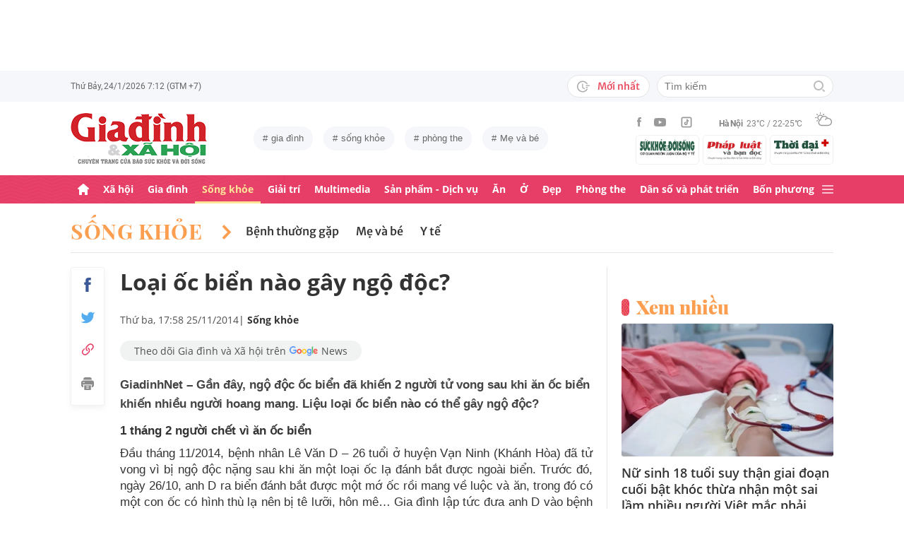

--- FILE ---
content_type: text/html; charset=utf-8
request_url: https://giadinh.suckhoedoisong.vn/loai-oc-bien-nao-gay-ngo-doc-172141125161101369.htm
body_size: 39216
content:



<!DOCTYPE html>
<html lang="vi">
<head>
    <meta http-equiv="Content-Type" content="text/html; charset=utf-8"/>
    <meta name="viewport" content="width=device-width, initial-scale=1, maximum-scale=5, minimal-ui"/>
    <title>Loại ốc biển nào gây ngộ độc?</title>
    <meta name="description" content="GiadinhNet – Gần đây, ngộ độc ốc biển đã khiến 2 người tử vong sau khi ăn ốc biển khiến nhiều người hoang mang. Liệu loại ốc biển nào có thể gây ngộ độc?">
    <meta name="keywords" content="tình trạng sức khỏe, tỉnh Khánh Hòa, triệu chứng ngộ độc, hô hấp nhân tạo, hỗ trợ điều trị">
    <meta name="news_keywords" content="tình trạng sức khỏe, tỉnh Khánh Hòa, triệu chứng ngộ độc, hô hấp nhân tạo, hỗ trợ điều trị">
    <meta property="og:title" content="Loại ốc biển nào gây ngộ độc?">
    <meta property="og:description" content="GiadinhNet – Gần đây, ngộ độc ốc biển đã khiến 2 người tử vong sau khi ăn ốc biển khiến nhiều người hoang mang. Liệu loại ốc biển nào có thể gây ngộ độc?">
    <meta property="og:type" content="article" />
    <meta property="og:url" content="https://giadinh.suckhoedoisong.vn/loai-oc-bien-nao-gay-ngo-doc-172141125161101369.htm" />
        <meta property="og:image" content="https://giadinh.mediacdn.vn/zoom/1200_630/2014/trumpe-oc-tu-va-1416906484427.jpg" />
    <meta property="og:image:type" content="image/jpg" />
    <meta property="og:image:width" content="600" />
    <meta property="og:image:height" content="315" />
        <meta property="twitter:image" content="https://giadinh.mediacdn.vn/zoom/1200_630/2014/trumpe-oc-tu-va-1416906484427.jpg" />
    <meta property="twitter:card" content="summary_large_image" />
        <link rel="canonical" href="https://giadinh.suckhoedoisong.vn/loai-oc-bien-nao-gay-ngo-doc-172141125161101369.htm"/>
        
    <meta name="robots" content="max-image-preview:large,index,follow"/>
    <meta http-equiv="refresh" content="3600"/>
    <meta name="Language" content="vi"/>
    <meta name="distribution" content="Global"/>
    <meta name="revisit-after" content="1 days"/>
    <meta name="GENERATOR" content="https://giadinh.suckhoedoisong.vn">
    <meta name="RATING" content="GENERAL"/>
    <link rel="shortcut icon" href="https://static.mediacdn.vn/giadinhnet/image/favicon.png" type="image/png">
    <meta name="site_path" content="https://giadinh.suckhoedoisong.vn">
    <meta name="author" content="https://giadinh.suckhoedoisong.vn">
    <meta name="copyright" content="Copyright (c) by https://giadinh.suckhoedoisong.vn"/>
    <meta name="google-site-verification" content="y_NDMxBfSWEMvXteB5bpIO03s5Ep2LuVCb8O7VKEOyo"/>
    <meta http-equiv="x-dns-prefetch-control" content="on"/>
    <link rel="dns-prefetch" href="https://static.mediacdn.vn/">
    <link rel="dns-prefetch" href="https://cnnd.mediacdn.vn/">
    <link rel="dns-prefetch" href="https://videothumbs.mediacdn.vn/">
    <link rel="dns-prefetch" href="https://videothumbs-ext.mediacdn.vn/">
    <meta name="format-detection" content="telephone=no" />
<meta name="format-detection" content="address=no" />
<script>
    function getMeta(t) { let e = document.getElementsByTagName("meta"); for (let n = 0; n < e.length; n++)if (e[n].getAttribute("name") === t) return e[n].getAttribute("content"); return "" }
    var hdUserAgent = getMeta("uc:useragent");
    var isNotAllow3rd = hdUserAgent.includes("not-allow-ads");
    var isNotAllowAds = hdUserAgent.includes("not-allow-ads");
    var pageSettings = {
        DomainAPI: "https://gd2.suckhoedoisong.vn",
        Domain: "https://giadinh.suckhoedoisong.vn",
        sharefbApiDomain: "https://sharefb.cnnd.vn",
        videoplayer: "https://vcplayer.mediacdn.vn",
        VideoToken: "[base64]",
        ajaxDomain: "https://gd2.suckhoedoisong.vn",
        commentSiteName: "giadinh",
        nameSpace: "giadinh",
        DomainUtils: "https://gd2.suckhoedoisong.vn",
        DomainUtils2: "https://eth.cnnd.vn",
        DOMAIN_API_ANSWER: "https://eth.cnnd.vn",
        allow3rd: true && !isNotAllow3rd,
        allowAds: true && !isNotAllow3rd,
        apiSignal: 'https://signalr6.cnnd.vn'
    }
    function loadJsAsync(jsLink, callback, callbackEr) {
        const scripts = Array.from(document.getElementsByTagName("script"));
        const existingScript = scripts.find(script => script.src === jsLink);

        if (existingScript) {
            if (typeof callback === "function") callback();
            return;
        }

        const scriptEl = document.createElement("script");
        scriptEl.type = "text/javascript";
        scriptEl.async = true;
        scriptEl.src = jsLink;

        if (typeof callback === "function") {
            scriptEl.onload = callback;
        }

        if (typeof callbackEr === "function") {
            scriptEl.onerror = callbackEr;
        }

        document.head.appendChild(scriptEl);
    }

    function loadCss(t) {
        var e = document.getElementsByTagName("head")[0], s = document.createElement("link");
        s.rel = "stylesheet", s.type = "text/css", s.href = t, s.media = "all", e.appendChild(s)
    }
    function checkRunInitScroll() {
        if (typeof runinitscroll != "undefined" && runinitscroll.length >= 1) {
            runinitscroll[0]();
            var len = runinitscroll.length;
            var arr = [];
            for (var i = 1; i < len; i++) {
                arr.push(runinitscroll[i]);
            }
            runinitscroll = arr;
        }
        window.setTimeout(function () {
            checkRunInitScroll();
        }, 1);
    }
    setTimeout(function () {
        let e = !1;

        let runInitScrollTimeout = pageSettings.allow3rd ? 1 : 3000;

        function t() {
            try {
                e || (e = !0, document.removeEventListener("scroll", t), function () {
                    let e = document.createElement("script");
                    e.async = !0, e.setAttribute("data-ad-client", ""), document.head.appendChild(e), e.src = ""
                }(), document.removeEventListener("mousemove", t), document.removeEventListener("mousedown", t), document.removeEventListener("touchstart", t)), setTimeout(function () {
                    checkRunInitScroll();
                }, runInitScrollTimeout)

            } catch (err) {
                console.log("init --" + err);
            }
        }
        document.addEventListener("scroll", t, { passive: true }), document.addEventListener("mousemove", t), document.addEventListener("mousedown", t), document.addEventListener("touchstart", t, { passive: true }), document.addEventListener("load", function () {
            document.body.clientHeight != document.documentElement.clientHeight && 0 == document.documentElement.scrollTop && 0 == document.body.scrollTop || t()
        })
    }, 1);
</script>


            <!-- GOOGLE SEARCH STRUCTURED DATA FOR ARTICLE -->
<script type="application/ld+json">
    {
        "@context": "http://schema.org",
        "@type": "NewsArticle",
        "@id": "https://giadinh.suckhoedoisong.vn/loai-oc-bien-nao-gay-ngo-doc-172141125161101369.htm#article",
    "mainEntityOfPage": {
        "@type": "WebPage",
        "@id": "https://giadinh.suckhoedoisong.vn/loai-oc-bien-nao-gay-ngo-doc-172141125161101369.htm"
    },
    "headline": "Loại ốc biển nào gây ngộ độc?",
    "description": "GiadinhNet – Gần đây, ngộ độc ốc biển đã khiến 2 người tử vong sau khi ăn ốc biển khiến nhiều người hoang mang. Liệu loại ốc biển nào có thể gây ngộ độc?",
    "articleSection": "Sống khỏe",
    "inLanguage": "vi-VN",
    "datePublished": "2014-11-25T17:58:00+07:00",
            "dateModified": "2021-09-18T18:54:45+07:00",
                "publisher": { "@id": "https://giadinh.suckhoedoisong.vn#org" },
    "image": {
        "@type": "ImageObject",
        "url": "https://giadinh.mediacdn.vn/zoom/1200_800/2014/trumpe-oc-tu-va-1416906484427.jpg",
        "width": 1200,
        "height": 800
    },
    "thumbnailUrl": "https://giadinh.mediacdn.vn/2014/trumpe-oc-tu-va-1416906484427.jpg",
                "keywords": ["tình trạng sức khỏe"," tỉnh Khánh Hòa"," triệu chứng ngộ độc"," hô hấp nhân tạo"," hỗ trợ điều trị"],
        "isAccessibleForFree": true
}
</script>
<!-- GOOGLE BREADCRUMB STRUCTURED DATA -->
<script type="application/ld+json">
    {
        "@context": "http://schema.org",
        "@type": "BreadcrumbList",
        "@id": "https://giadinh.suckhoedoisong.vn/loai-oc-bien-nao-gay-ngo-doc-172141125161101369.htm#bread",
    "itemListElement": [
        {
            "@type": "ListItem",
            "position": 1,
            "item": {
                "@id": "https://giadinh.suckhoedoisong.vn",
                "name": "Trang chủ"
            }
        },
            {
       "@type": "ListItem",
       "position": 2,
       "item": {
           "@id": "https://giadinh.suckhoedoisong.vn/song-khoe.htm",
                "name": "Sống khỏe"
            }
        },
            ]
}
</script>

<script type="application/ld+json">
{
    "@context": "http://schema.org",
    "@type": "Organization",
        "name":"giadinh.suckhoedoisong.vn",
        "url": "giadinh.suckhoedoisong.vn",
         "logo": "https://static.mediacdn.vn/giadinhnet/image/logo.svg",
        "email": "mailto: giadinhnet@suckhoedoisong.vn",
        "sameAs":[
                 "https://www.facebook.com/baosuckhoevadoisong",
                    "https://www.youtube.com/channel/UCD09NCZlzMj4yGvGkLbuBpw",
                    "https://www.tiktok.com/@suckhoedoisong.vn"
             ],
    "contactPoint": [{
        "@type": "ContactPoint",
        "telephone": "+84904852222",
        "contactType": "customer service"
        }],
    "address": {
    "@type": "PostalAddress",
    "addressLocality": "Ba Đình",
    "addressRegion": "Hà Nội",
    "addressCountry": "Việt Nam",
    "postalCode":"100000",
    "streetAddress": "Số 138A Giảng Võ - Ba Đình - Hà Nội"
    }
    }
</script>
<script type="text/javascript">
        var _ADM_Channel = '%2fsong-khoe%2fdetail%2f';
    </script>

<script>
    if (pageSettings.allow3rd) {
        (runinit = window.runinit || []).push(function () {
            loadJsAsync('https://static.mediacdn.vn/common/js/embedTTSv12min.js', function () {
                embedTTS.init({
                    wrapper: '.news-audio', //chỗ chứa embed trên trang
                    cookieName: 'embedTTS', //Tên cookie để lưu lại lựa chọn tiếng nói của user
                    primaryColor: '#E63E67', //Màu sắc chủ đạo của kênh
                    newsId: '172141125161101369', //NewsId cần lấy
                    distributionDate: '2014/11/25', //Thời gian xuất bản của tin, theo format yyyy/MM/dd
                    nameSpace: 'giadinhnet', //Namespace của kênh
                    domainStorage: 'https://tts.mediacdn.vn', //Domain storage, k cần đổi
                    srcAudioFormat: '{0}/{1}/{2}-{3}-{4}.{5}', //'https://tts.mediacdn.vn/2021/05/18/afmily-nam-20210521115520186.wav
                    ext: 'm4a', //ext của file, có thể là 'mp3', 'wav', 'raw', 'ogg', ‘m4a’
                    defaultVoice: 'nu', //giọng mặc định, ‘nam’ hoặc ‘nu’,
                    apiCheckUrlExists: 'https://speech.aiservice.vn/tts/get_file'
                });
            })
        });
    }
</script>





        <style>
    .twitter-share-button{
    max-height: 28px;
    }
    .zalo-share-button .zalo-share-button{
    display: none!important;
    }
    </style>
    <link href="https://static.mediacdn.vn/giadinhnet/web_css/20240516/giadinh.detail.min.css?1.0.1" rel="stylesheet">
<script type="text/javascript">
    if (pageSettings.allow3rd) {
        loadJsAsync("https://adminplayer.sohatv.vn/resource/init-script/playerInitScript.js", function () {});
    }
</script>

<style>
    .header__logo {
        max-width: 194px;
    }
    .VCSortableInPreviewMode[type=photo-grid-album][data-layout=row-col-auto] {
        display: flex;
        flex-direction: column;
    }
    .VCSortableInPreviewMode[type=photo-grid-album][data-layout=row-col-auto] .row-col-auto {
        grid-template-columns: auto auto auto auto auto;
        grid-template-rows: initial;
        display: grid;
        grid-gap: 5px;
        flex: 1;
    }
    .VCSortableInPreviewMode[type=photo-grid-album][data-layout=row-col-auto] .media-item {
        display: flex;
    }
    [data-role=content] .VCSortableInPreviewMode[type=photo-grid-album][data-layout=row-col-auto] .media-item img {
        width: 100%;
        height: 100% !important;
        object-fit: cover;
    }
    em {
        font-style: italic;
    }
</style>

</head>
<body class="overx">
<script>
    if (pageSettings.allow3rd) {
        (function () {
            var img = new Image();
            var pt = (document.location.protocol == "https:" ? "https:" : "http:");
            img.src = pt + '//lg1.logging.admicro.vn/ftest?url=' + encodeURIComponent(document.URL);
            var img1 = new Image();
            img1.src = pt + '//amcdn.vn/ftest?url=' + encodeURIComponent(document.URL);
        })();
    }
</script>
<!-- Admicro Tag Manager -->
<script>
    if (pageSettings.allow3rd) {
        (function (a, b, d, c, e) {
            a[c] = a[c] || [];
            a[c].push({"atm.start": (new Date).getTime(), event: "atm.js"});
            a = b.getElementsByTagName(d)[0];
            b = b.createElement(d);
            b.async = !0;
            b.src = "//deqik.com/tag/corejs/" + e + ".js";
            a.parentNode.insertBefore(b, a)
        })(window, document, "script", "atmDataLayer", "ATMSGA54U5X0Z");
    }
</script>
<!-- End Admicro Tag Manager -->
<script type="text/javascript">
    function callbackErArf() {
        window.arferrorload = true;
    }
    if (pageSettings.allow3rd) {
        loadJsAsync('https://www.googletagmanager.com/gtag/js?id=UA-4263013-12', "", callbackEr = callbackErArf);
        loadJsAsync('https://www.googletagmanager.com/gtag/js?id=G-EHT4CMXV06');
    }
</script>
<!-- Google tag (gtag.js) -->
<script type="text/javascript">
    if (pageSettings.allow3rd) {
        window.dataLayer = window.dataLayer || [];
        function gtag() {
            dataLayer.push(arguments);
        }
        gtag('js', new Date());
        gtag('config', 'UA-4263013-12');
    }
</script>
<!-- Google tag (gtag.js) -->
<script type="text/javascript">
    if (pageSettings.allow3rd) {
        window.dataLayer = window.dataLayer || [];
        function gtag() {
            dataLayer.push(arguments);
        }
        gtag('js', new Date());
        gtag('config', 'G-EHT4CMXV06');
    }
</script>
<!-- Google tag (gtag.js) -->
<script type="text/javascript">
    if (pageSettings.allow3rd) {
        loadJsAsync('https://www.googletagmanager.com/gtag/js?id=G-K88M8Q4W6D');
        window.dataLayer = window.dataLayer || [];
        function gtag(){dataLayer.push(arguments);}
        gtag('js', new Date());

        gtag('config', 'G-K88M8Q4W6D');
    }
</script>
<script type="text/javascript">
    var arfAsync = arfAsync || [];
    //danh cho nhung kieu moi
    var admicroAD = admicroAD || {};
    admicroAD.unit = admicroAD.unit || [];
    function callbackErArf() {
        window.arferrorload = true;
    }
    if (pageSettings.allow3rd) {
        loadJsAsync('https://media1.admicro.vn/cms/Arf.min.js',"", callbackEr = callbackErArf);
        loadJsAsync('https://static.amcdn.vn/tka/cdn.js');
        (function () {
            var a = document.createElement("script");
            a.async = !0;
            a.type = "text/javascript";
            a.onerror = function () {
                window.admerrorload = true;
            };
            a.src = ("https:" == document.location.protocol ? "https:" : "http:") + "//media1.admicro.vn/core/admcore.js";
            var b = document.getElementsByTagName("script")[0];
            b.parentNode.insertBefore(a, b)
        })();
    }
</script>

<div id="admWrapsite">
    <div class="ads text-center top-ads">
        <zone id="476399"></zone>
<script>
    arfAsync.push("476399");
</script>

    </div>
    <style>
    .header__subsite{
        width: 280px;display: flex;
        margin-top: 5px;
    }
    .header__subsite li{
        width: 33.33%;
        padding: 5px;
        border: 1px solid #EEF4ED;
        border-radius: 5px;
    }
    .header__subsite li:not(:last-child){
        margin-right: 5px;
    }
    .google-news a{
        background: #f1f2f2;
        display: flex;
        align-items: center;
        padding: 5px 20px;
        border-radius: 40px;
        color: #505050;
        font-weight: 500;
        width: fit-content;
    }
    .google-news a img{
        width: 50px;
        padding: 0 5px;
    }
    .publish_date{
        flex-wrap: wrap;
    }

</style>
<div class="header">
    <div class="header__top">
        <div class="container">
            <div class="header__top-flex">
                <div class="header__top-time datetimenow">

                </div>
                <div class="header__top-right">
                    <div class="header__top-new">
                        <a href="/tin-trong-ngay.htm" title="Tin trong ngày" class="btn-newh">
                                <span class="icon">
                                    <svg width="19" height="17" viewBox="0 0 19 17" fill="none" xmlns="http://www.w3.org/2000/svg">
                                        <path d="M17.8635 6.45307H12.6252C12.5351 6.45307 12.4615 6.52674 12.4615 6.61677V7.59895C12.4615 7.68899 12.5351 7.76265 12.6252 7.76265H17.8635C17.9535 7.76265 18.0272 7.68899 18.0272 7.59895V6.61677C18.0272 6.52674 17.9535 6.45307 17.8635 6.45307ZM15.1216 9.23593H12.6252C12.5351 9.23593 12.4615 9.30959 12.4615 9.39963V10.3818C12.4615 10.4718 12.5351 10.5455 12.6252 10.5455H15.1216C15.2116 10.5455 15.2853 10.4718 15.2853 10.3818V9.39963C15.2853 9.30959 15.2116 9.23593 15.1216 9.23593ZM8.29333 4.62171H7.40732C7.28046 4.62171 7.17815 4.72402 7.17815 4.85088V9.9255C7.17815 9.99917 7.21293 10.0667 7.27227 10.1097L10.3191 12.3319C10.4214 12.4055 10.5646 12.3851 10.6383 12.2827L11.1642 11.5645V11.5625C11.2378 11.4602 11.2153 11.3169 11.113 11.2433L8.52046 9.36893V4.85088C8.52251 4.72402 8.41815 4.62171 8.29333 4.62171Z" fill="#A7A7A7"></path>
                                        <path d="M14.9947 11.8121H13.812C13.6974 11.8121 13.5889 11.8715 13.5276 11.9697C13.2677 12.381 12.9648 12.7616 12.617 13.1094C12.0174 13.709 11.3197 14.1796 10.5442 14.507C9.74001 14.8467 8.88674 15.0185 8.00686 15.0185C7.12494 15.0185 6.27167 14.8467 5.46955 14.507C4.69404 14.1796 3.99628 13.709 3.39674 13.1094C2.79719 12.5099 2.32656 11.8121 1.99917 11.0366C1.6595 10.2345 1.48761 9.38121 1.48761 8.49929C1.48761 7.61737 1.6595 6.76614 1.99917 5.96198C2.32656 5.18646 2.79719 4.4887 3.39674 3.88916C3.99628 3.28962 4.69404 2.81899 5.46955 2.49159C6.27167 2.15192 7.12699 1.98004 8.00686 1.98004C8.88878 1.98004 9.74205 2.15192 10.5442 2.49159C11.3197 2.81899 12.0174 3.28962 12.617 3.88916C12.9648 4.23702 13.2677 4.61761 13.5276 5.0289C13.5889 5.12712 13.6974 5.18646 13.812 5.18646H14.9947C15.1359 5.18646 15.2259 5.03913 15.1625 4.91432C13.8284 2.26037 11.1233 0.53541 8.10303 0.500624C3.68116 0.445376 0.00819885 4.06514 1.39794e-05 8.48292C-0.00817089 12.9089 3.57885 16.5 8.00482 16.5C11.0639 16.5 13.814 14.7689 15.1625 12.0843C15.2259 11.9594 15.1338 11.8121 14.9947 11.8121Z" fill="#A7A7A7"></path>
                                    </svg>
                                </span>
                            Mới nhất
                        </a>
                    </div>
                    <div class="header__search header-search" >
                        <input placeholder="Tìm kiếm" name="keywords" class="txt-search"/>
                        <a href="javascript:;" class="btn-search" title="Tìm kiếm">
                            <svg width="16" height="16" viewBox="0 0 16 16" fill="none" xmlns="http://www.w3.org/2000/svg">
                                <g clip-path="url(#clip0)">
                                    <path d="M7 14C3.14 14 0 10.86 0 7C0 3.14 3.14 0 7 0C10.86 0 14 3.14 14 7C14 10.86 10.86 14 7 14ZM7 2C4.243 2 2 4.243 2 7C2 9.757 4.243 12 7 12C9.757 12 12 9.757 12 7C12 4.243 9.757 2 7 2Z" fill="#BDBDBD" />
                                    <path d="M15.707 14.2934L13.314 11.9004C12.9035 12.4289 12.4285 12.9039 11.9 13.3144L14.293 15.7074C14.3857 15.8006 14.4958 15.8745 14.6171 15.925C14.7385 15.9754 14.8686 16.0014 15 16.0014C15.1314 16.0014 15.2615 15.9754 15.3829 15.925C15.5042 15.8745 15.6143 15.8006 15.707 15.7074C15.7999 15.6146 15.8737 15.5044 15.924 15.3831C15.9743 15.2618 16.0002 15.1317 16.0002 15.0004C16.0002 14.8691 15.9743 14.739 15.924 14.6177C15.8737 14.4964 15.7999 14.3862 15.707 14.2934Z" fill="#BDBDBD" />
                                </g>
                                <defs>
                                    <clipPath id="clip0">
                                        <rect width="16" height="16" fill="white" />
                                    </clipPath>
                                </defs>
                            </svg>
                        </a>
                    </div>
                </div>
            </div>
        </div>
    </div>
    <div class="header__middle">
        <div class="container">
            <div class="header__middle-flex">
                                <a href="/" title="CHUYÊN TRANG GIA ĐÌNH VÀ XÃ HỘI - BÁO ĐIỆN TỬ SỨC KHỎE VÀ ĐỜI SỐNG" class="header__logo" style="display: block; max-width: 194px">
                        <img alt="Logo" src="https://static.mediacdn.vn/giadinhnet/image/logo_GDSK.png" width="194" height="72"/>
                </a>
                                <div class="header__tag">
                    <div class="swiper-container header-tag-swiper">
                        <ul class="swiper-wrapper" id="list-tags">
                        </ul>
                    </div>
                </div>

                <div class="header__middle-right" style="flex-direction: column">
                    <div class="d-flex" style="align-items: center">
                        <div class="header__top-social">
                            <ul style="align-items: center;">
                                <li>
                                    <a href="https://www.facebook.com/baosuckhoevadoisong" title="Facebook" rel="nofollow" target="_blank">
                                        <svg width="6" height="13" viewBox="0 0 6 13" fill="none" xmlns="http://www.w3.org/2000/svg">
                                            <path d="M5.93478 4.25941L5.70329 6.5L3.94878 6.5L3.94878 13L1.31326 13L1.31326 6.5L0 6.5L0 4.25941L1.31326 4.25941L1.31326 2.91047C1.31326 1.08818 2.05567 0 4.16603 0L5.9198 0L5.9198 2.24059L4.82229 2.24059C4.00347 2.24059 3.94878 2.55641 3.94878 3.13988L3.94878 4.25941L5.93478 4.25941Z" fill="#999999"></path>
                                        </svg>
                                    </a>
                                </li>
                                <li>
                                    <a href="https://www.youtube.com/channel/UCD09NCZlzMj4yGvGkLbuBpw" title="Youtube" rel="nofollow" target="_blank">
                                        <svg width="18" height="12" viewBox="0 0 18 12" fill="none" xmlns="http://www.w3.org/2000/svg">
                                            <path d="M16.7101 1.87759C16.5138 1.13853 15.9355 0.556469 15.2012 0.358938C13.8702 0 8.53334 0 8.53334 0C8.53334 0 3.19647 0 1.8655 0.358938C1.13122 0.5565 0.552906 1.13853 0.356625 1.87759C0 3.21719 -1.21593e-08 6.01213 -1.21593e-08 6.01213C-1.21593e-08 6.01213 0 8.80706 0.356625 10.1467C0.552906 10.8857 1.13122 11.4435 1.8655 11.6411C3.19647 12 8.53334 12 8.53334 12C8.53334 12 13.8702 12 15.2012 11.6411C15.9355 11.4435 16.5138 10.8857 16.7101 10.1467C17.0667 8.80706 17.0667 6.01213 17.0667 6.01213C17.0667 6.01213 17.0667 3.21719 16.7101 1.87759ZM6.78787 8.54972V3.47453L11.2485 6.01219L6.78787 8.54972Z" fill="#999999"></path>
                                        </svg>
                                    </a>
                                </li>
                                <li>
                                    <a href="https://www.tiktok.com/@suckhoedoisong.vn" title="Tiktok" rel="nofollow" target="_blank">
                                        <svg xmlns="http://www.w3.org/2000/svg" x="0px" y="0px"
                                             width="20" height="20"
                                             viewBox="0 0 24 24"
                                             style=" fill:#999999;"><path d="M 6 3 C 4.3550302 3 3 4.3550302 3 6 L 3 18 C 3 19.64497 4.3550302 21 6 21 L 18 21 C 19.64497 21 21 19.64497 21 18 L 21 6 C 21 4.3550302 19.64497 3 18 3 L 6 3 z M 6 5 L 18 5 C 18.56503 5 19 5.4349698 19 6 L 19 18 C 19 18.56503 18.56503 19 18 19 L 6 19 C 5.4349698 19 5 18.56503 5 18 L 5 6 C 5 5.4349698 5.4349698 5 6 5 z M 12 7 L 12 14 C 12 14.56503 11.56503 15 11 15 C 10.43497 15 10 14.56503 10 14 C 10 13.43497 10.43497 13 11 13 L 11 11 C 9.3550302 11 8 12.35503 8 14 C 8 15.64497 9.3550302 17 11 17 C 12.64497 17 14 15.64497 14 14 L 14 10.232422 C 14.616148 10.671342 15.259118 11 16 11 L 16 9 C 15.952667 9 15.262674 8.7809373 14.78125 8.3613281 C 14.299826 7.941719 14 7.4149911 14 7 L 12 7 z" ></path></svg>
                                    </a>
                                </li>
                            </ul>
                        </div>
                        <div class="header__wearther" id="weatherWrap">
                            <span>Hà Nội</span>
                            <div id="divWeather">23°C / 22-25°C</div>
                            <span class="icon" id="divWeatherImage">
                                <svg width="24" height="20" viewBox="0 0 24 20" fill="none" xmlns="http://www.w3.org/2000/svg">
                                    <path d="M6.85678 10.36C5.58973 10.0619 4.64566 8.91909 4.64566 7.55266C4.64566 5.96264 5.93755 4.67074 7.52757 4.67074C8.49649 4.67074 9.34119 5.14278 9.86292 5.86326C10.2356 5.61482 10.6331 5.41607 11.0803 5.267C10.335 4.09933 9.01822 3.32916 7.52757 3.32916C5.19223 3.32916 3.30408 5.21731 3.30408 7.55266C3.30408 9.21721 4.273 10.6582 5.68911 11.329C6.03693 10.9563 6.43443 10.6333 6.85678 10.36Z" fill="#999999"></path>
                                    <path d="M7.55263 2.45957C7.92529 2.45957 8.22342 2.16144 8.22342 1.78877V0.670791C8.22342 0.298129 7.92529 0 7.55263 0C7.17996 0 6.88184 0.298129 6.88184 0.670791V1.78877C6.88184 2.16144 7.17996 2.45957 7.55263 2.45957Z" fill="#999999"></path>
                                    <path d="M2.45957 7.55263C2.45957 7.17996 2.16144 6.88184 1.78877 6.88184H0.670791C0.298129 6.88184 0 7.17996 0 7.55263C0 7.92529 0.298129 8.22342 0.670791 8.22342H1.78877C2.16144 8.22342 2.45957 7.92529 2.45957 7.55263Z" fill="#999999"></path>
                                    <path d="M3.95044 3.95014C4.19888 3.7017 4.19888 3.27935 3.95044 3.00606L3.15543 2.21105C2.90699 1.96261 2.48464 1.96261 2.21136 2.21105C1.96291 2.45949 1.96291 2.88184 2.21136 3.15513L3.00637 3.95014C3.13059 4.07436 3.3045 4.14889 3.4784 4.14889C3.65231 4.14889 3.82622 4.07436 3.95044 3.95014Z" fill="#999999"></path>
                                    <path d="M2.68339 13.0928C2.8573 13.0928 3.03121 13.0182 3.15543 12.894L3.95044 12.099C4.19888 11.8506 4.19888 11.4282 3.95044 11.1549C3.702 10.9065 3.27965 10.9065 3.00637 11.1549L2.21136 11.9499C1.96291 12.1984 1.96291 12.6207 2.21136 12.894C2.33558 13.0182 2.50948 13.0928 2.68339 13.0928Z" fill="#999999"></path>
                                    <path d="M11.6271 4.14889C11.801 4.14889 11.9749 4.07436 12.0992 3.95014L12.8942 3.15513C13.1426 2.90668 13.1426 2.48434 12.8942 2.21105C12.6457 1.96261 12.2234 1.96261 11.9501 2.21105L11.1551 3.00606C10.9066 3.2545 10.9066 3.67685 11.1551 3.95014C11.3041 4.07436 11.4532 4.14889 11.6271 4.14889Z" fill="#999999"></path>
                                    <path d="M22.0862 9.19234L22.0614 9.1675C21.2415 8.47186 20.2726 8.02467 19.2291 7.8756C19.1298 7.85076 19.0552 7.85076 18.9558 7.85076C18.931 7.85076 18.931 7.85076 18.9062 7.85076C18.8316 7.85076 18.7571 7.82592 18.6826 7.82592C18.6577 7.82592 18.6329 7.82592 18.608 7.82592C18.5335 7.82592 18.4838 7.82592 18.4093 7.82592C18.3844 7.82592 18.3844 7.82592 18.3596 7.82592C18.3347 7.82592 18.3099 7.82592 18.2851 7.82592C18.2354 7.82592 18.2105 7.82592 18.1608 7.82592C18.136 7.82592 18.136 7.82592 18.1111 7.82592C17.0677 6.0123 15.1547 4.944 13.0678 4.944C12.3722 4.944 11.7262 5.06822 11.1051 5.26697C10.6828 5.41604 10.2853 5.61479 9.88775 5.86323C8.42194 6.78246 7.40334 8.34764 7.20458 10.1613C7.08036 10.2109 6.981 10.2855 6.85678 10.36C6.40959 10.6333 6.03691 10.9563 5.68909 11.3538C4.96861 12.1985 4.54626 13.2916 4.54626 14.4344C4.54626 17.0431 6.68286 19.1797 9.29149 19.1797H18.3347C21.4651 19.1797 23.9992 16.6207 23.9992 13.5152C24.024 11.7761 23.2787 10.2358 22.0862 9.19234ZM9.31633 17.8132C7.42818 17.8132 5.91269 16.2729 5.91269 14.4096C5.91269 12.9935 6.78223 11.7513 8.09897 11.2296C8.34741 11.1302 8.52132 10.9066 8.52132 10.6333C8.6207 8.17373 10.6082 6.26074 13.0678 6.26074C14.5087 6.26074 15.8255 6.93153 16.695 8.04951C15.6764 8.37249 14.7572 8.9439 14.0616 9.7886C13.8131 10.0619 13.8628 10.4842 14.1361 10.7327C14.2603 10.8321 14.4094 10.8817 14.5584 10.8817C14.7572 10.8817 14.9311 10.8072 15.0553 10.6581C15.8006 9.7886 16.8689 9.24203 18.0118 9.14265C18.931 9.06812 19.8005 9.29172 20.5707 9.73891C20.6204 9.76376 20.6701 9.7886 20.7198 9.83829C20.7446 9.86313 20.7695 9.86313 20.7943 9.88798C20.8937 9.93766 20.9682 10.0122 21.0427 10.0867C21.0676 10.1116 21.0924 10.1364 21.1173 10.1613C22.0862 10.9563 22.6825 12.1488 22.6825 13.4904C22.6825 15.8754 20.7198 17.8381 18.3347 17.8381H9.31633V17.8132Z" fill="#999999"></path>
                                </svg>
                            </span>
                        </div>
                    </div>
                    <ul class="header__subsite" >
                        <li>
                            <a href="https://suckhoedoisong.vn/" target="_blank" title="Báo Sức khỏe Đời sống" rel="nofollow">
                                <img loading="lazy" src="https://static.mediacdn.vn/suckhoedoisong/image/logo.png" alt="Báo Sức khỏe Đời sống - Cơ quan ngôn luận của Bộ Y tế" width="78" height="23">
                            </a>
                        </li>
                        <li >
                            <a href="https://phapluat.suckhoedoisong.vn/" target="_blank" title="Báo Pháp luật và bạn đọc" rel="nofollow">
                                <img src="https://static.mediacdn.vn/thumb_w/78/phapluatvabandoc/images/logoplbd.png" alt="Pháp luật và bạn đọc" width="78" height="30">
                            </a>
                        </li>
                        <li>
                            <a href="https://thoidaiplus.suckhoedoisong.vn/" target="_blank" title="Báo Thời Đại Plus" rel="nofollow">
                                <img src="https://static.mediacdn.vn/giadinhnet/image/thoidaiplus-logo.svg" alt="img" class="nav-header__logo" width="78" height="22">
                            </a>
                        </li>
                    </ul>
                </div>
            </div>
        </div>
    </div>
    <div class="header__bot">
        <div class="container">
            <div class="header__bot-flex">
                <div class="header__nav">
                    <ul>
                        <li>
                            <a href="/" title="Trang chủ" class="header__nav-link">
                                <svg width="16" height="16" viewBox="0 0 16 16" fill="none" xmlns="http://www.w3.org/2000/svg">
                                    <path d="M10.9483 16L12.9471 16C13.5468 16 13.9465 15.6006 13.9465 15.0016L13.9465 7.91264L14.946 7.91264C15.2458 7.91264 15.5456 7.81279 15.7455 7.6131C16.1453 7.21373 16.0453 6.61466 15.6456 6.21529L8.64962 0.224647C8.24985 -0.0748849 7.75014 -0.0748849 7.35037 0.224647L0.354428 6.21529C-0.04534 6.61466 -0.145282 7.21373 0.254486 7.6131C0.354428 7.81279 0.654254 7.91264 0.95408 7.91264C1.15396 7.91264 1.9535 7.91264 1.9535 7.91264L1.9535 15.0016C1.9535 15.6006 2.35327 16 2.95292 16L4.95176 16C5.55141 16 5.95118 15.6006 5.95118 15.0016L5.95118 11.9064L9.94886 11.9064L9.94886 15.0016C9.94886 15.6006 10.3486 16 10.9483 16Z" fill="#fff"></path>
                                </svg>
                            </a>
                        </li>
                        <li class="">
                            <a href="/xa-hoi.htm" class="header__nav-link" title="Xã hội">Xã hội</a>
                        </li>
                        <li class="">
                            <a href="/gia-dinh.htm" class="header__nav-link" title="Gia đình">Gia đình</a>
                        </li>
                        <li class="">
                            <a href="/song-khoe.htm" class="header__nav-link" title="Sống khỏe">Sống khỏe</a>
                        </li>
                        <li class="">
                            <a href="/giai-tri.htm" class="header__nav-link" title="Giải trí">Giải trí</a>
                        </li>
                        <li class="">
                            <a href="/multimedia.htm" class="header__nav-link" title="Multimedia">Multimedia</a>
                        </li>
                        <li class="">
                            <a href="/san-pham-dich-vu.htm" class="header__nav-link" title="Sản phẩm - Dịch vụ">Sản phẩm - Dịch vụ</a>
                        </li>
                        <li class="">
                            <a href="/an.htm" class="header__nav-link" title="Ăn">Ăn</a>
                        </li>
                        <li class="">
                            <a href="/o.htm" class="header__nav-link" title="Ở">Ở</a>
                        </li>
                        <li class="">
                            <a href="/dep.htm" class="header__nav-link" title="Đẹp">Đẹp</a>
                        </li>
                        <li class="">
                            <a href="/phong-the.htm" class="header__nav-link" title="Phòng the">Phòng the</a>
                        </li>
                        <li class="">
                            <a href="/dan-so-va-phat-trien.htm" class="header__nav-link" title="Dân số và phát triển">Dân số và phát triển</a>
                        </li>
                        <li class="">
                            <a href="/bon-phuong.htm" title="Bốn phương" class="header__nav-link">Bốn phương</a>
                        </li>
                    </ul>
                </div>
                <div class="header__mega-menu-btn">
                    <a href="javascript:;" title="Menu" class="btn-mega-menu">
                            <span class="icon-bar">
                                <svg width="16" height="12" viewBox="0 0 16 12" fill="none" xmlns="http://www.w3.org/2000/svg">
                                    <g opacity="0.7">
                                        <path d="M15 5H1C0.4 5 0 5.4 0 6C0 6.6 0.4 7 1 7H15C15.6 7 16 6.6 16 6C16 5.4 15.6 5 15 5Z" fill="white" />
                                        <path d="M15 0H1C0.4 0 0 0.4 0 1C0 1.6 0.4 2 1 2H15C15.6 2 16 1.6 16 1C16 0.4 15.6 0 15 0Z" fill="white" />
                                        <path d="M15 10H1C0.4 10 0 10.4 0 11C0 11.6 0.4 12 1 12H15C15.6 12 16 11.6 16 11C16 10.4 15.6 10 15 10Z" fill="white" />
                                    </g>
                                </svg>
                            </span>
                        <span class="icon-close">
                                <svg width="16" height="16" viewBox="0 0 16 16" fill="none" xmlns="http://www.w3.org/2000/svg">
                                    <path d="M1 15L15 1" stroke="#F2EFEA" stroke-miterlimit="10" stroke-linecap="square" />
                                    <path d="M15 15L1 1" stroke="#F2EFEA" stroke-miterlimit="10" stroke-linecap="square" />
                                </svg>
                            </span>
                    </a>
                </div>
            </div>
        </div>
        <div class="header__mega-menu" style="z-index: 99999">
            <div class="header__mm-category">
                <div class="container">

                    <div class="footer__catefory">
                        <div class="footer__crow">
                            <div class="col">
                                <div class="footer__box-category">
                                    <a href="/xa-hoi.htm" title="Xã hội" class="title">Xã hội</a>
                                    <div class="footer__catefory-list">
                                        <a href="/xa-hoi/thoi-su.htm" title="Thời sự" class="link">
                                            Thời sự
                                        </a>
                                        <a href="/xa-hoi/doi-song.htm" title="Đời sống" class="link">
                                            Đời sống
                                        </a>
                                        <a href="/xa-hoi/giao-duc.htm" title="Giáo dục" class="link">
                                            Giáo dục
                                        </a>
                                        <a href="/xa-hoi/phap-luat.htm" title="Pháp luật" class="link">
                                            Pháp luật
                                        </a>
                                    </div>
                                </div>
                            </div>
                            <div class="col">
                                <div class="footer__box-category">
                                    <a href="/gia-dinh.htm" title="Gia đình" class="title">Gia đình</a>
                                    <div class="footer__catefory-list">
                                        <a href="/gia-dinh/chuyen-vo-chong.htm" title="Chuyện vợ chồng" class="link">
                                            Chuyện vợ chồng
                                        </a>
                                        <a href="/gia-dinh/nuoi-day-con.htm" title="Nuôi dậy con" class="link">
                                            Nuôi dậy con
                                        </a>
                                        <a href="/gia-dinh/tham-cung-bi-su.htm" title="Thâm cung bí sử" class="link">
                                            Thâm cung bí sử
                                        </a>
                                    </div>
                                </div>
                            </div>
                            <div class="col">
                                <div class="footer__box-category">
                                    <a href="/song-khoe.htm" title="Sống khỏe" class="title">Sống khỏe</a>
                                    <div class="footer__catefory-list">
                                        <a href="/song-khoe/benh-thuong-gap.htm" title="Bệnh thường gặp" class="link">
                                            Bệnh thường gặp
                                        </a>
                                        <a href="/song-khoe/me-va-be.htm" title="Mẹ và bé" class="link">
                                            Mẹ và bé
                                        </a>
                                        <a href="/song-khoe/y-te.htm" title="Y tế" class="link">
                                           Y tế
                                        </a>
                                    </div>
                                </div>
                            </div>
                            <div class="col">
                                <div class="footer__box-category">
                                    <a href="/giai-tri.htm" title="Văn hóa - Giải trí" class="title">Giải trí</a>
                                    <div class="footer__catefory-list">
                                        <a href="/giai-tri/cau-chuyen-van-hoa.htm" title="Câu chuyện văn hóa" class="link">
                                            Câu chuyện văn hóa
                                        </a>
                                        <a href="/giai-tri/the-gioi-showbiz.htm" title="Thế giới showbiz" class="link">
                                            Thế giới showbiz
                                        </a>
                                        <a href="/giai-tri/xem-nghe-doc.htm" title="Xem - nghe - đọc" class="link">
                                            Xem - nghe - đọc
                                        </a>
                                    </div>
                                </div>
                            </div>
                            <div class="col">
                                <div class="footer__box-category">
                                    <a href="/multimedia.htm" title="Multimedia" class="title">Multimedia</a>
                                    <div class="footer__catefory-list">
                                        <a href="/multimedia/emagazine.htm" title="Emagazine" class="link">
                                            Emagazine
                                        </a>
                                        <a href="/multimedia/video.htm" title="Video" class="link">
                                            Video
                                        </a>
                                        <a href="/podcast.htm" title="podcast" class="link">
                                            Podcast
                                        </a>
                                        <a href="/multimedia/infographic.htm" title="Infographic" class="link">
                                            Infographic
                                        </a>
                                    </div>
                                </div>
                            </div>
                            <div class="col">
                                <div class="footer__box-category">
                                    <a href="/san-pham-dich-vu.htm" title="Sản phẩm - Dịch vụ" class="title">Sản phẩm - Dịch vụ</a>
                                    <div class="footer__catefory-list">
                                        <a href="/san-pham-dich-vu/xu-huong.htm" title="Xu hướng" class="link">
                                            Xu hướng
                                        </a>
                                        <a href="/san-pham-dich-vu/gia-ca-thi-truong.htm" title="Giá cả thị trường" class="link">
                                            Giá cả thị trường
                                        </a>
                                        <a href="/san-pham-dich-vu/bao-ve-nguoi-tieu-dung.htm" title="Bảo vệ người tiêu dùng" class="link">
                                            Bảo vệ người tiêu dùng
                                        </a>
                                        <a href="/san-pham-dich-vu/sieu-thi-thong-minh.htm" title="Siêu thị thông minh" class="link">
                                            Siêu thị thông minh
                                        </a>
                                    </div>
                                </div>
                            </div>
                            <div class="col">
                                <div class="footer__box-category">
                                    <a href="/an.htm" title="Ăn" class="title">Ăn</a>
                                    <div class="footer__catefory-list">
                                        <a href="/an/am-thuc-360.htm" title="Ẩm thực 360" class="link">
                                            Ẩm thực 360
                                        </a>
                                        <a href="/an/meo-nau-nuong.htm" title="Mẹo nấu nướng" class="link">
                                            Mẹo nấu nướng
                                        </a>
                                        <a href="/an/bep-dep.htm" title="Bếp đẹp" class="link">
                                            Bếp đẹp
                                        </a>
                                    </div>
                                </div>
                            </div>
                        </div>
                        <div class="footer__crow mb-m">
                            <div class="col">
                                <div class="footer__box-category">
                                    <a href="/o.htm" title="Ở" class="title">Ở</a>
                                    <div class="footer__catefory-list">
                                        <a href="/o/khong-gian-song.htm" title="Không gian sống" class="link">
                                            Không gian sống
                                        </a>
                                        <a href="/o/phong-thuy.htm" title="Phong thủy" class="link">
                                            Phong thủy
                                        </a>
                                        <a href="/o/meo-vat.htm" title="Mẹo vặt" class="link">
                                            Mẹo vặt
                                        </a>
                                    </div>
                                </div>
                            </div>
                            <div class="col">
                                <div class="footer__box-category">
                                    <a href="/dep.htm" title="Đẹp" class="title">Đẹp</a>
                                    <div class="footer__catefory-list">
                                        <a href="/dep/thoi-trang.htm" title="Thời trang" class="link">
                                            Thời trang
                                        </a>
                                        <a href="/dep/cham-soc-da.htm" title="Chăm sóc da" class="link">
                                            Chăm sóc da
                                        </a>
                                        <a href="/dep/giam-can.htm" title="Giảm cân" class="link">
                                            Giảm cân
                                        </a>
                                    </div>
                                </div>
                            </div>
                            <div class="col">
                                <div class="footer__box-category">
                                    <a href="/phong-the.htm" title="Phòng the" class="title">Phòng the</a>
                                    <a href="/tam-su.htm" title="Tâm sự" class="title">Tâm sự</a>
                                    <a href="/dan-so-va-phat-trien.htm" title="Dân số và phát triển" class="title">Dân số và phát triển</a>
                                </div>
                            </div>
                            <div class="col">
                                <div class="footer__box-category">
                                    <a href="/vong-tay-nhan-ai.htm" title="Vòng tay nhân ái" class="title">Vòng tay nhân ái</a>
                                    <div class="footer__catefory-list">
                                        <a href="/vong-tay-nhan-ai/canh-ngo.htm" title="Cảnh ngộ" class="link">
                                            Cảnh ngộ
                                        </a>
                                        <a href="/vong-tay-nhan-ai/ket-chuyen.htm" title="Kết chuyển" class="link">
                                            Kết chuyển
                                        </a>
                                    </div>
                                </div>
                            </div>
                            <div class="col">
                                <div class="footer__box-category">
                                    <a href="/bon-phuong.htm" title="Bốn phương" class="title">Bốn phương</a>
                                    <div class="footer__catefory-list">
                                        <a href="/bon-phuong/tieu-diem.htm" title="Tiêu điểm" class="link">
                                            Tiêu điểm
                                        </a>
                                        <a href="/bon-phuong/chuyen-do-day.htm" title="Chuyện đó đây" class="link">
                                            Chuyện đó đây
                                        </a>
                                    </div>
                                </div>
                            </div>

                        </div>
                    </div>
                </div>
            </div>
            <div class="header__mm-tag">
                <div class="container">
                    <div class="header__mm-tag-list" id="m-list-tags">

                    </div>

                </div>

            </div>

        </div>

    </div>
</div>
    <div class="adm-mainsection">
        <div class="ads-sponsor type-2 adm-hidden">
            <div id="admsectionlogo">
            </div>
            <div id="admsection1">
            </div>
        </div>
        <div class="ads-sponsor type-2 adm-hidden">
            <div id="admsection2">
            </div>
            <div id="admsection3">
            </div>
        </div>

        <div class="main ">
                        <div class="breadcrumb">
    <div class="container">
        <div class="box-breadcrumb" data-layout="1" data-key="keycd">
            <div class="box-breadcrumb-name">
                <a href="/song-khoe.htm" title="Sống khỏe" data-role="cate-name" class="category-page__name">
                    Sống khỏe
                    <span class="icon">
                                    <svg width="14" height="21" viewBox="0 0 14 21" fill="none" xmlns="http://www.w3.org/2000/svg">
                                        <path d="M3.24993 20.8774L0.624939 18.187L8.12494 10.5002L0.624939 2.81342L3.24993 0.123047L13.3749 10.5002L3.24993 20.8774Z" fill="#FC9E4F" />
                                    </svg>
                                </span>
                </a>
            </div>
                            <div class="box-breadcrumb-sub">
                                            <a href="/song-khoe/benh-thuong-gap.htm" title="Bệnh thường gặp" style="">Bệnh thường gặp</a>
                                            <a href="/song-khoe/me-va-be.htm" title="Mẹ và bé" style="">Mẹ và bé</a>
                                            <a href="/song-khoe/y-te.htm" title="Y tế" style="">Y tế</a>
                                    </div>

                    </div>
    </div>
</div>
    
    <div class="detail__page">
        <div class="container">
            <div class="detail__flex">
                <div class="detail__main" >
                    <div class="detail__content-page">
                        <div class="detail-container" data-layout="1" data-key="keycd">
        <div class="detail-scroll-flex">
            <div class="detail__fixed">
                <div class="fixed-navigation">
    <ul>
        <li>
            <a onclick="fbClient.shareClick('https://giadinh.suckhoedoisong.vn/loai-oc-bien-nao-gay-ngo-doc-172141125161101369.htm');" href="javascript:;" title="Chia sẻ facebook" rel="nofollow">
                <svg width="10" height="20" viewBox="0 0 10 20" fill="none" xmlns="http://www.w3.org/2000/svg">
                    <path d="M2.25593 3.865V6.613H0.195312V9.973H2.25593V19.959H6.48563V9.974H9.32486C9.32486 9.974 9.59088 8.363 9.7198 6.601H6.50302V4.303C6.50302 3.96 6.96344 3.498 7.41976 3.498H9.72594V0H6.59101C2.15055 0 2.25593 3.363 2.25593 3.865Z" fill="#3B5999"></path>
                </svg>

            </a>
        </li>
        <li>
            <a  target="_blank" rel="nofollow" title="Chia sẻ twitter" href="https://twitter.com/intent/tweet?text=https://giadinh.suckhoedoisong.vn/loai-oc-bien-nao-gay-ngo-doc-172141125161101369.htm" data-size="large">
                <svg width="21" height="17" viewBox="0 0 21 17" fill="none" xmlns="http://www.w3.org/2000/svg">
                    <path d="M20.1253 0.62501C19.268 1.21605 18.3188 1.66811 17.3142 1.96376C16.775 1.35783 16.0584 0.928365 15.2614 0.733445C14.4644 0.538525 13.6253 0.587556 12.8577 0.873906C12.0901 1.16026 11.431 1.67011 10.9695 2.33451C10.508 2.99891 10.2665 3.7858 10.2775 4.58876V5.46376C8.7042 5.50363 7.14524 5.1626 5.73945 4.47102C4.33366 3.77945 3.12469 2.75882 2.2202 1.50001C2.2202 1.50001 -1.36082 9.37501 6.69647 12.875C4.85272 14.0982 2.65633 14.7116 0.429688 14.625C8.48698 19 18.3348 14.625 18.3348 4.56251C18.334 4.31878 18.31 4.07565 18.2632 3.83626C19.1769 2.95557 19.8216 1.84363 20.1253 0.62501Z" fill="#55ACEE"></path>
                </svg>
            </a>
        </li>




        <li>
            <a id="copylinkClipboard" href="javascript:;" rel="nofollow" title="Copy link" data-url="https://giadinh.suckhoedoisong.vn/loai-oc-bien-nao-gay-ngo-doc-172141125161101369.htm">
                <svg width="18" height="17" viewBox="0 0 18 17" fill="none" xmlns="http://www.w3.org/2000/svg">
                    <path d="M10.9982 6.8186C10.6222 6.4511 10.1909 6.1601 9.72514 5.94185C9.43738 6.2246 9.27776 6.6011 9.27776 7.0001C9.27776 7.15985 9.30846 7.31135 9.35604 7.4561C9.55478 7.57685 9.74355 7.71335 9.91314 7.8791C10.4925 8.4461 10.8125 9.1991 10.8125 10.0001C10.8125 10.8011 10.4933 11.5548 9.91391 12.1218L7.61182 14.3711C6.45157 15.5051 4.43034 15.5051 3.27086 14.3711C2.69074 13.8041 2.37151 13.0511 2.37151 12.2501C2.37151 11.4491 2.69074 10.6961 3.27009 10.1291L4.88462 8.5511C4.7488 8.05085 4.6736 7.53185 4.6736 7.0001C4.6736 6.8786 4.68357 6.75785 4.69125 6.63785C4.62295 6.6971 4.55312 6.75485 4.48713 6.8186L2.18505 9.0686C1.31563 9.91835 0.836792 11.0478 0.836792 12.2501C0.836792 13.4523 1.31563 14.5818 2.18505 15.4316C3.05523 16.2821 4.21088 16.7501 5.44096 16.7501C6.67104 16.7501 7.82668 16.2821 8.69687 15.4316L10.999 13.1823C11.8676 12.3318 12.3472 11.2023 12.3472 10.0001C12.3472 8.79785 11.8676 7.66835 10.9982 6.8186Z" fill="#E53C65" />
                    <path d="M16.3704 1.5685C15.5002 0.718 14.3446 0.25 13.1145 0.25C11.8844 0.25 10.7288 0.718 9.8586 1.5685L7.55652 3.81775C6.68786 4.66825 6.20826 5.79775 6.20826 7C6.20826 8.20225 6.6871 9.33175 7.55652 10.1815C7.93252 10.549 8.36378 10.84 8.82957 11.0583C9.1181 10.7755 9.27771 10.399 9.27771 10C9.27771 9.8365 9.24625 9.68125 9.19637 9.5335C8.99839 9.41725 8.81038 9.2845 8.6431 9.121C8.06298 8.554 7.74299 7.801 7.74299 7C7.74299 6.199 8.06221 5.44525 8.64157 4.87825L10.9436 2.629C11.5238 2.062 12.295 1.75 13.1145 1.75C13.9341 1.75 14.7053 2.062 15.2854 2.629C15.8647 3.196 16.184 3.949 16.184 4.75C16.184 5.551 15.8647 6.304 15.2854 6.871L13.6685 8.45125C13.8051 8.95075 13.8819 9.469 13.8819 10C13.8819 10.1215 13.8727 10.2415 13.8658 10.3615C13.9341 10.3022 14.0039 10.2452 14.0691 10.1815L16.3712 7.9315C17.2398 7.08175 17.7187 5.95225 17.7187 4.75C17.7187 3.54775 17.2398 2.41825 16.3704 1.5685Z" fill="#E53C65" />
                </svg>
            </a>
        </li>

                    <li>
                <a id="print" href="javascript:;" rel="nofollow" title="In" data-url="print/loai-oc-bien-nao-gay-ngo-doc-172141125161101369.htm">
                    <span class="icon">
                        <svg width="24" height="24" viewBox="0 0 24 24" fill="none"
                             xmlns="http://www.w3.org/2000/svg">
                            <g clip-path="url(#clip0_6765_21043)">
                                <path
                                    d="M17.8619 16.9867C17.8619 16.073 17.8619 15.1734 17.8619 14.2526C18.0025 14.2315 18.1432 14.2245 18.2769 14.1964C18.5371 14.1402 18.6848 13.9715 18.6848 13.7044C18.6919 13.4233 18.5371 13.2405 18.2558 13.1913C18.1292 13.1702 18.0025 13.1702 17.8689 13.1702C13.9439 13.1702 10.019 13.1702 6.09399 13.1702C5.97441 13.1702 5.86186 13.1632 5.74229 13.1773C5.43982 13.2124 5.26397 13.4022 5.26397 13.6903C5.26397 13.9785 5.43279 14.1683 5.73525 14.2105C5.84076 14.2245 5.93924 14.2315 6.07288 14.2386C6.07288 15.1593 6.07288 16.066 6.07288 17.0078C5.41169 17.0921 4.78566 16.9797 4.21591 16.6072C3.43513 16.0941 3.02013 15.3561 3.00606 14.4283C2.98496 13.0016 2.98496 11.5677 3.00606 10.141C3.02716 8.74228 4.08226 7.65989 5.47499 7.55446C5.5805 7.54743 5.68601 7.54041 5.79152 7.54041C9.92751 7.54041 14.0635 7.54041 18.1995 7.54041C19.536 7.54041 20.5559 8.2784 20.8794 9.4873C20.9428 9.71924 20.9779 9.97227 20.9779 10.2112C20.985 11.5959 20.992 12.9734 20.9779 14.3581C20.9779 16.0379 19.536 17.2608 17.8619 16.9867ZM6.6356 10.8368C6.89586 10.8368 7.14909 10.8368 7.40934 10.8368C7.43045 10.8368 7.45858 10.8368 7.47968 10.8368C7.78918 10.8087 7.9791 10.654 8.0002 10.3307C8.01427 10.0285 7.81732 9.81061 7.47968 9.79656C6.91696 9.7825 6.36128 9.7825 5.79856 9.79656C5.48203 9.80358 5.29914 9.99335 5.27101 10.2956C5.24287 10.5767 5.48203 10.8157 5.79856 10.8297C6.07992 10.8508 6.36128 10.8368 6.6356 10.8368Z"
                                    fill="#8B8B8B" />
                                <path
                                    d="M7.15625 14.2315C10.3849 14.2315 13.5713 14.2315 16.7717 14.2315C16.7788 14.351 16.7928 14.4494 16.7928 14.5548C16.7928 16.2979 16.7928 18.048 16.7928 19.7911C16.7928 20.5994 16.3919 21 15.583 21C13.1774 21 10.7788 21 8.37313 21C7.57126 21 7.15625 20.5853 7.15625 19.7911C7.15625 18.048 7.15625 16.2979 7.15625 14.5548C7.15625 14.4635 7.15625 14.3721 7.15625 14.2315ZM11.9675 15.4123C11.5384 15.4123 11.1023 15.4053 10.6732 15.4123C10.2934 15.4194 10.0543 15.6302 10.0543 15.9324C10.0543 16.2347 10.2934 16.4525 10.6732 16.4596C11.5525 16.4666 12.4247 16.4666 13.304 16.4596C13.7049 16.4596 13.9159 16.2628 13.9159 15.9395C13.9159 15.6162 13.7049 15.4194 13.311 15.4123C12.8538 15.4053 12.4106 15.4123 11.9675 15.4123ZM11.9816 18.7157C12.4106 18.7157 12.8468 18.7228 13.2758 18.7157C13.6908 18.7087 13.9159 18.5119 13.9089 18.1816C13.9019 17.8582 13.6908 17.6755 13.2899 17.6685C12.4247 17.6614 11.5595 17.6614 10.6944 17.6685C10.2934 17.6685 10.0402 17.8864 10.0543 18.2026C10.0613 18.5049 10.3004 18.7087 10.6873 18.7157C11.1164 18.7157 11.5455 18.7087 11.9816 18.7157Z"
                                    fill="#8B8B8B" />
                                <path
                                    d="M6.07227 6.45801C6.11447 5.94493 6.09337 5.46699 6.19184 5.01717C6.43803 3.85747 7.5072 3.01405 8.71001 3.00702C10.8906 2.99999 13.0711 2.99296 15.2446 3.00702C16.6725 3.01405 17.812 4.14563 17.8472 5.56539C17.8542 5.85356 17.8472 6.14876 17.8472 6.46504C13.9292 6.45801 10.0394 6.45801 6.07227 6.45801Z"
                                    fill="#8B8B8B" />
                            </g>
                            <defs>
                                <clipPath id="clip0_6765_21043">
                                    <rect width="18" height="18" fill="white" transform="translate(3 3)" />
                                </clipPath>
                            </defs>
                        </svg>
                    </span>
                </a>
            </li>
            </ul>
</div>
            </div>
            <div class="detail__contenent-main">

                <h1 class="detail-title" data-role="title">Loại ốc biển nào gây ngộ độc?</h1>
                <div class="publish_date" style="margin-bottom: 20px">
                    <span data-role="publishdate">Thứ ba, 17:58 25/11/2014 </span>                         <a href="/song-khoe.htm" title="Sống khỏe"   >| <strong style="font-weight: bold; margin-right: 20px" data-role="cate-name"> Sống khỏe</strong></a>                    <div class="news-audio" style="margin-left: 0; margin-top: 5px;">
                        <zone id="l7e6kko8"></zone>
<script>
    arfAsync.push("l7e6kko8");
</script>

                    </div>
                </div>
                <div style="display: flex; justify-content: space-between; align-items: center; margin-bottom: 20px;">
                                        <div class="google-news">
                        <a href="https://news.google.com/publications/CAAqBwgKMIfqtQswlIXNAw?hl=vi&gl=VN&ceid=VN%3Avi" target="_blank"
                           title="Theo dõi Gia đình và Xã hội trên Google News">
                            <div class="span">
                                Theo dõi Gia đình và Xã hội trên
                            </div>
                            <img src="https://static.mediacdn.vn/thumb_w/50/giadinhnet/image/google.png" alt="google News" width="50" height="14" >
                            <span>News</span>
                        </a>
                    </div>
                </div>
                                <h2 class="detail-sapo" data-role="sapo">
                    GiadinhNet – Gần đây, ngộ độc ốc biển đã khiến 2 người tử vong sau khi ăn ốc biển khiến nhiều người hoang mang. Liệu loại ốc biển nào có thể gây ngộ độc?
                </h2>
                <div class="ads">
                        <zone id="kdk23hcz"></zone>
<script>
    arfAsync.push("kdk23hcz");
</script>

                </div>
                <div class="detail-content afcbc-body" data-role="content">
                    
                    <p style="text-align: justify;"><strong>1 th&aacute;ng 2 ng&#432;&#7901;i ch&#7871;t v&igrave; &#259;n &#7889;c bi&#7875;n</strong></p>

<p style="text-align: justify;">&#272;&#7847;u th&aacute;ng 11/2014, b&#7879;nh nh&acirc;n L&ecirc; V&#259;n D &ndash; 26 tu&#7893;i &#7903; huy&#7879;n V&#7841;n Ninh (Kh&aacute;nh H&ograve;a) &#273;&atilde; t&#7917; vong v&igrave; b&#7883; ng&#7897; &#273;&#7897;c n&#7863;ng sau khi &#259;n m&#7897;t lo&#7841;i &#7889;c l&#7841; &#273;&aacute;nh b&#7855;t &#273;&#432;&#7907;c ngo&agrave;i bi&#7875;n. Tr&#432;&#7899;c &#273;&oacute;, ng&agrave;y 26/10, anh D ra bi&#7875;n &#273;&aacute;nh b&#7855;t &#273;&#432;&#7907;c m&#7897;t m&#7899; &#7889;c r&#7891;i mang v&#7873; lu&#7897;c v&agrave; &#259;n, trong &#273;&oacute; c&oacute; m&#7897;t con &#7889;c c&oacute; h&igrave;nh th&ugrave; l&#7841; n&ecirc;n b&#7883; t&ecirc; l&#432;&#7905;i, h&ocirc;n m&ecirc;&hellip; Gia &#273;&igrave;nh l&#7853;p t&#7913;c &#273;&#432;a anh D v&agrave;o b&#7879;nh vi&#7879;n huy&#7879;n r&#7891;i chuy&#7875;n l&ecirc;n b&#7879;nh vi&#7879;n t&#7881;nh, k&egrave;m m&#7851;u v&#7853;t con &#7889;c &#273;&atilde; &#259;n.</p>

<p style="text-align: justify;">N&#7841;n nh&acirc;n &#273;&atilde; &#273;&#432;&#7907;c c&#7845;p c&#7913;u t&#7841;i c&#417; s&#7903; y t&#7871; c&#7911;a huy&#7879;n V&#7841;n Ninh nh&#432;ng khi chuy&#7875;n vi&#7879;n &#273;&#7871;n B&#7879;nh vi&#7879;n &#272;a khoa t&#7881;nh Kh&aacute;nh H&ograve;a th&igrave; b&#7879;nh nh&acirc;n &#273;&atilde; ch&#7871;t n&atilde;o, ph&#7843;i b&oacute;p b&oacute;ng c&#7913;u tim. B&#7879;nh vi&#7879;n &#273;&atilde; t&iacute;ch c&#7921;c &#273;i&#7873;u tr&#7883; b&#7857;ng kh&aacute;ng sinh, truy&#7873;n d&#7883;ch, th&#7903; m&aacute;y li&ecirc;n t&#7909;c nh&#432;ng t&igrave;nh tr&#7841;ng s&#7913;c kh&#7887;e c&#7911;a b&#7879;nh nh&acirc;n ng&agrave;y c&agrave;ng n&#7863;ng v&agrave; t&#7917; vong sau &#273;&oacute;.</p>

<p>&nbsp;</p>

<div class="VCSortableInPreviewMode" style="display: inline-block; width: 100%; text-align: center; box-sizing: border-box;" type="Photo">
<div style="float: none; width: auto;"><img alt="&#7888;c b&ugrave;n g&acirc;y &#273;&#7897;c" id="img_29330" photoid="29330" rel="http://giadinh.mediacdn.vn/2014/oc-bun-1416906484430.jpg" src="http://giadinh.mediacdn.vn/2014/oc-bun-1416906484430.jpg" style="max-width: 100%;" templatetype="default" title="&#7888;c b&ugrave;n g&acirc;y &#273;&#7897;c" type="photo" loading="lazy"></div>

<div class="PhotoCMS_Caption" style="float: none; width: auto; text-align: center;">
<p style="text-align: center; margin: 0px;">&#7888;c b&ugrave;n c&oacute; ch&#7913;a &#273;&#7897;c t&#7889;</p>
</div>
</div>

<p style="text-align: justify;">Theo Vi&#7879;n H&#7843;i d&#432;&#417;ng h&#7885;c Nha Trang, m&#7851;u v&#7853;t &#7889;c bi&#7875;n m&agrave; anh D &#259;n l&agrave; &#7889;c b&ugrave;n b&#7889;ng, t&ecirc;n khoa h&#7885;c l&agrave; Nassarius, &#273;&#7897;c t&#7889; trong m&#7851;u v&#7853;t n&agrave;y l&agrave; Tetrodotoxin. &#7888;c b&ugrave;n b&#7889;ng lo&#7841;i &#7889;c th&#432;&#7901;ng sinh s&#7889;ng &#7903; &#273;&aacute;y bi&#7875;n ven b&#7901; Vi&#7879;t Nam. Tetrodotoxin l&agrave; lo&#7841;i &#273;&#7897;c t&#7889; th&#7847;n kinh c&#7921;c m&#7841;nh, c&#7845;u tr&uacute;c &#273;&#7863;c bi&#7879;t n&ecirc;n kh&ocirc;ng b&#7883; ph&acirc;n h&#7911;y, bi&#7871;n t&iacute;nh trong qu&aacute; tr&igrave;nh x&#7917; l&yacute; &#7903; nhi&#7879;t &#273;&#7897; cao.</p>

<p style="text-align: justify;">Khi &#259;n ph&#7843;i lo&#7841;i &#7889;c n&agrave;y th&igrave; c&oacute; tri&#7879;u ch&#7913;ng l&agrave; b&#7883; t&ecirc;, r&aacute;t &#7903; m&ocirc;i, &#273;&#7847;u l&#432;&#7905;i, sau &#273;&oacute; lan d&#7847;n &#273;&#7871;n ch&acirc;n, tay, &#273;&#7847;u, ti&#7871;p &#273;&oacute; l&agrave; n&ocirc;n m&#7917;a, cho&aacute;ng&hellip; Trong tr&#432;&#7901;ng h&#7907;p kh&ocirc;ng &#273;&#432;&#7907;c c&#7845;p c&#7913;u k&#7883;p th&#7901;i, n&#7841;n nh&acirc;n c&oacute; th&#7875; t&#7917; vong sau 30 ph&uacute;t ho&#7863;c 3 gi&#7901; sau khi b&#7883; ng&#7897; &#273;&#7897;c &#7889;c b&ugrave;n b&#7889;ng</p>

<p style="text-align: justify;">Ng&agrave;y 24/11, B&#7879;nh vi&#7879;n &#272;a khoa t&#7881;nh Ph&uacute; Y&ecirc;n c&#361;ng &#273;&atilde; x&aacute;c nh&#7853;n m&#7897;t ch&aacute;u b&eacute; 7 tu&#7893;i b&#7883; ng&#7897; &#273;&#7897;c &#7889;c bi&#7875;n v&agrave; t&#7917; vong. &#272;&#432;&#7907;c bi&#7871;t, tr&#432;&#7899;c &#273;&oacute;, ch&aacute;u b&eacute; n&agrave;y c&ugrave;ng anh trai v&agrave; b&#7889; &#259;n &#7889;c bi&#7875;n t&#7841;i nh&agrave;, sau &#273;&oacute;, 2 ch&aacute;u nh&#7887; &#273;&atilde; c&oacute; tri&#7879;u ch&#7913;ng b&#7883; ng&#7897; &#273;&#7897;c. Gia &#273;&igrave;nh &#273;&#432;a 2 ch&aacute;u v&agrave;o vi&#7879;n c&#7845;p c&#7913;u nh&#432;ng ch&aacute;u b&eacute; 7 tu&#7893;i &#273;&atilde; kh&ocirc;ng qua kh&#7887;i. Hi&#7879;n anh trai c&#7911;a ch&aacute;u v&#7851;n &#273;ang &#273;&#432;&#7907;c c&aacute;c b&aacute;c s&#7929; t&iacute;ch c&#7921;c c&#7913;u ch&#7919;a.</p>

<p style="text-align: justify;"><strong>Kh&ocirc;ng n&ecirc;n &#259;n &#7889;c l&#7841;</strong></p>

<p style="text-align: justify;">TS &#272;&agrave;o Vi&#7879;t H&agrave; ( Vi&#7879;n H&#7843;i D&#432;&#417;ng h&#7885;c) &#273;&atilde; t&#7915;ng chia s&#7867; v&#7899;i b&aacute;o ch&iacute; khi c&oacute; m&#7897;t s&#7889; v&#7909; ng&#7897; &#273;&#7897;c &#7889;c bi&#7875;n x&#7843;y ra h&#7891;i n&#259;m 2013: &ldquo;M&#7897;t s&#7889; lo&agrave;i &#7889;c ch&#7881; &#273;&#7897;c &#7903; b&#7897; ph&#7853;n nh&#7845;t &#273;&#7883;nh (th&#432;&#7901;ng l&agrave; tuy&#7871;n n&#432;&#7899;c b&#7885;t). S&#7903; d&#297; d&#7851;n &#273;&#7871;n ng&#7897; &#273;&#7897;c v&#7899;i c&aacute;c lo&agrave;i n&agrave;y l&agrave; do con ng&#432;&#7901;i b&#7845;t c&#7849;n, kh&ocirc;ng lo&#7841;i b&#7887; ph&#7847;n &#273;&#7897;c tr&#432;&#7899;c khi &#259;n. Nh&#432;ng c&#361;ng c&oacute; nh&#7919;ng lo&agrave;i &#7889;c lu&ocirc;n lu&ocirc;n &#273;&#7897;c v&agrave; h&#7871;t s&#7913;c nguy hi&#7875;m &#273;&#7871;n t&iacute;nh m&#7841;ng n&#7871;u ch&uacute;ng ta v&ocirc; t&igrave;nh &#259;n ch&uacute;ng.</p>

<p>&nbsp;</p>

<div class="VCSortableInPreviewMode" style="display: inline-block; width: 100%; text-align: center; box-sizing: border-box;" type="Photo">
<div><img alt="M&#7897;t s&#7889; m&#7851;u &#7889;c t&#7915;ng c&oacute; ti&#7873;n s&#7917; g&acirc;y ng&#7897; &#273;&#7897;c" id="img_29331" photoid="29331" rel="http://giadinh.mediacdn.vn/2014/oc-doc-1416906484420.jpg" src="http://giadinh.mediacdn.vn/2014/oc-doc-1416906484420.jpg" style="max-width: 100%;" title="M&#7897;t s&#7889; m&#7851;u &#7889;c t&#7915;ng c&oacute; ti&#7873;n s&#7917; g&acirc;y ng&#7897; &#273;&#7897;c" type="photo" loading="lazy"></div>

<div class="PhotoCMS_Caption">M&#7897;t s&#7889; m&#7851;u &#7889;c t&#7915;ng c&oacute; ti&#7873;n s&#7917; g&acirc;y ng&#7897; &#273;&#7897;c</div>
</div>

<p style="text-align: justify;">Theo TS H&agrave;, &#273;&aacute;ng l&#432;u &yacute; l&agrave; c&oacute; m&#7897;t s&#7889; lo&agrave;i &#7889;c bi&#7875;n th&ocirc;ng th&#432;&#7901;ng kh&ocirc;ng h&#7873; g&acirc;y ng&#7897; &#273;&#7897;c cho con ng&#432;&#7901;i, nh&#432;ng &#273;&#7897;t nhi&ecirc;n trong th&#7901;i &#273;i&#7875;m n&agrave;o &#273;&oacute; l&#7841;i tr&#7903; n&ecirc;n &#273;&#7897;c m&agrave; ch&uacute;ng ta ch&#432;a th&#7875; bi&#7871;t nguy&ecirc;n nh&acirc;n. G&#7847;n &#273;&acirc;y, kh&aacute; nhi&#7873;u lo&agrave;i &#7889;c &#273;&#432;&#7907;c ghi nh&#7853;n l&agrave; nguy&ecirc;n nh&acirc;n c&#7911;a c&aacute;c v&#7909; ng&#7897; &#273;&#7897;c nh&#432; &#7889;c m&#7863;t tr&#259;ng (turban), &#7889;c &#273;&#7909;n (the top of shells), &#7889;c t&ugrave; v&agrave; (trumpet shells), &#7889;c h&#432;&#417;ng Nh&#7853;t B&#7843;n (ivory snails), &#7889;c tr&aacute;m (oliva)...</p>

<p style="text-align: justify;">T&#7841;i Brunei, 5 tr&#7867; em &#273;&atilde; ch&#7871;t sau khi &#259;n &#7889;c tr&aacute;m (hay c&ograve;n g&#7885;i l&agrave; &#7889;c &ocirc;liu). T&#7841;i &#272;&agrave;i Loan, 17 n&#7841;n nh&acirc;n ng&#7897; &#273;&#7897;c (m&#7897;t ng&#432;&#7901;i t&#7917; vong) sau khi &#259;n m&oacute;n x&agrave;o ch&#7871; bi&#7871;n t&#7915; lo&agrave;i &#7889;c b&ugrave;n ca t&uacute;t (Nassarius castus) v&agrave; &#7889;c b&ugrave;n h&igrave;nh n&oacute;n (N. conoides).</p>

<p style="text-align: justify;">&#272;&#432;&#7907;c bi&#7871;t, t&ugrave;y t&#7915;ng lo&agrave;i &#7889;c, b&#7843;n ch&#7845;t &#273;&#7897;c t&#7889; c&oacute; th&#7875; l&agrave; saxitoxin (&#273;&#7897;c t&#7889; vi t&#7843;o t&iacute;ch l&#361;y trong c&aacute;c sinh v&#7853;t hai m&#7843;nh v&#7887;, m&#7897;t s&#7889; lo&agrave;i cua r&#7841;n...), ho&#7863;c tetrodotoxin (&#273;&#7897;c t&#7889; c&aacute; n&oacute;c, m&#7921;c &#273;&#7889;m xanh hay con so...). &#272;&#7897;c t&#7889; trong c&aacute;c lo&agrave;i &#7889;c m&#7863;t tr&#259;ng, &#7889;c &#273;&#7909;n v&agrave; &#7889;c tr&aacute;m &#273;&atilde; &#273;&#432;&#7907;c x&aacute;c &#273;&#7883;nh l&agrave; saxitoxin. Trong khi &#273;&oacute;, &#273;&#7897;c t&#7889; c&#7911;a &#7889;c t&ugrave; v&agrave; (Charronia sauliae), &#7889;c h&#432;&#417;ng Nh&#7853;t B&#7843;n (Babylonia japonica), &#7889;c t&ugrave; v&agrave; gai mi&#7879;ng &#273;&#7887; (Tutufa lissostoma), &#7889;c b&ugrave;n (Niotha, Zeuxis), &#7889;c ng&#7885;c (Natica v&agrave; Polinices didyma) l&#7841;i l&agrave; tetrodotoxin.</p>

<p style="text-align: justify;">Hai &#273;&#7897;c t&#7889; n&agrave;y &#273;&#7873;u thu&#7897;c lo&#7841;i &#273;&#7897;c t&#7889; th&#7847;n kinh c&#7921;c m&#7841;nh, kh&ocirc;ng h&#7873; b&#7883; ph&acirc;n h&#7911;y, bi&#7871;n t&iacute;nh trong qu&aacute; tr&igrave;nh x&#7917; l&yacute; &#7903; nhi&#7879;t &#273;&#7897; cao n&ecirc;n v&#7851;n t&#7891;n t&#7841;i trong s&#7843;n ph&#7849;m th&#7913;c &#259;n &#273;&atilde; &#273;&#432;&#7907;c ch&#7871; bi&#7871;n, x&agrave;o n&#7845;u hay th&#7853;m ch&iacute; k&#7875; c&#7843; s&#7843;n ph&#7849;m c&#7845;p &#273;&ocirc;ng, &#273;&oacute;ng h&#7897;p.</p>

<p style="text-align: justify;">C&aacute;c chuy&ecirc;n gia &#273;&#432;a ra l&#7901;i khuy&ecirc;n, sau khi &#259;n ph&#7843;i th&#7921;c ph&#7849;m bi&#7875;n c&oacute; ch&#7913;a &#273;&#7897;c t&#7889; tetrodotoxin hay saxitoxin, tri&#7879;u ch&#7913;ng ng&#7897; &#273;&#7897;c x&#7843;y ra trong v&ograve;ng 20 ph&uacute;t &#273;&#7871;n 3 gi&#7901;, n&#7841;n nh&acirc;n c&oacute; c&#7843;m gi&aacute;c t&ecirc;, r&aacute;t b&#7887;ng &#7903; m&ocirc;i v&agrave; &#273;&#7847;u l&#432;&#7905;i. Hi&#7879;n t&#432;&#7907;ng t&ecirc;, r&aacute;t b&#7887;ng lan d&#7847;n &#273;&#7871;n ch&acirc;n tay, &#273;&ocirc;i l&uacute;c c&oacute; k&egrave;m &#273;au &#273;&#7847;u, &#273;au b&#7909;ng, &#273;au c&aacute;nh tay, &#273;i &#273;&#7913;ng lo&#7841;ng cho&#7841;ng, n&ocirc;n m&#7917;a d&#7919; d&#7897;i r&#7891;i kh&oacute; th&#7903;, h&ocirc;n m&ecirc;, h&ocirc; h&#7845;p ng&#432;ng tr&#7879; do b&#7883; t&ecirc; li&#7879;t... N&#7841;n nh&acirc;n c&oacute; th&#7875; ch&#7871;t sau 30 ph&uacute;t ho&#7863;c 8 gi&#7901; n&#7871;u kh&ocirc;ng &#273;&#432;&#7907;c c&#7845;p c&#7913;u k&#7883;p th&#7901;i.</p>

<p style="text-align: justify;">Hi&#7879;n ch&#432;a c&oacute; thu&#7889;c gi&#7843;i &#273;&#7863;c hi&#7879;u cho c&aacute;c tr&#432;&#7901;ng h&#7907;p ng&#7897; &#273;&#7897;c do &#273;&#7897;c t&#7889; tetrodotoxin v&agrave; saxitoxin. Bi&#7879;n ph&aacute;p ch&#7919;a tr&#7883; y khoa h&#7919;u hi&#7879;u nh&#7845;t l&agrave; k&iacute;ch th&iacute;ch ph&#7843;n &#7913;ng n&ocirc;n cho n&#7841;n nh&acirc;n (n&ocirc;n c&agrave;ng nhi&#7873;u c&agrave;ng t&#7889;t), s&uacute;c r&#7917;a d&#7841; d&agrave;y b&#7857;ng than ho&#7841;t t&iacute;nh &#273;&#7875; th&#7843;i lo&#7841;i b&#7899;t ch&#7845;t &#273;&#7897;c. N&#7871;u n&#7841;n nh&acirc;n c&oacute; bi&#7875;u hi&#7879;n kh&oacute; th&#7903;, l&#7853;p t&#7913;c ph&#7843;i ti&#7871;n h&agrave;nh h&ocirc; h&#7845;p nh&acirc;n t&#7841;o, cho th&#7903; b&#7857;ng m&aacute;y.</p>

<p style="text-align: justify;">Theo TS &#272;&agrave;o Vi&#7879;t H&agrave;, ng&#432;&#7901;i d&acirc;n c&#7847;n tr&aacute;nh t&ograve; m&ograve; c&#7847;m n&#7855;m, &#273;&#7909;ng ch&#7841;m v&agrave;o nh&#7919;ng lo&agrave;i &#7889;c l&#7841;, m&agrave;u s&#7855;c s&#7863;c s&#7905;... Tuy&#7879;t &#273;&#7889;i kh&ocirc;ng &#259;n nh&#7919;ng lo&agrave;i nghi ng&#7901; c&oacute; &#273;&#7897;c hay ch&#432;a &#273;&#432;&#7907;c ki&#7875;m ch&#7913;ng an to&agrave;n th&#7921;c ph&#7849;m. M&#7863;t kh&aacute;c, sau khi &#259;n b&#7845;t c&#7913; lo&agrave;i &#7889;c bi&#7875;n n&agrave;o m&agrave; b&#7841;n c&#7843;m th&#7845;y c&oacute; tri&#7879;u ch&#7913;ng nh&#432; &#273;&atilde; m&ocirc; t&#7843; &#7903; tr&ecirc;n, l&#7853;p t&#7913;c ph&#7843;i &#273;&#7871;n c&#417; s&#7903; y t&#7871; g&#7847;n nh&#7845;t &#273;&#7875; &#273;&#432;&#7907;c h&#7895; tr&#7907; &#273;i&#7873;u tr&#7883; k&#7883;p th&#7901;i, tr&aacute;nh x&#7843;y ra chuy&#7879;n &#273;&aacute;ng ti&#7871;c.</p>

<p style="text-align: right;"><strong>HP</strong></p>


                    <div class="ads_detail">
    <zone id="k9l2c8zu"></zone>
<script>
    arfAsync.push("k9l2c8zu");
</script>

</div>
                    
                                        
                                                        </div>



                            </div>
        </div>
        <div class="ads">
            <zone id="373"></zone>
<script>
    arfAsync.push("373");
</script>

        </div>
        <style>
   .detail-like-fb  a.kbwcs-fb {
        display: inline-block;
        line-height: 20px;
        text-decoration: none;
        color: #fff!important;
        overflow: hidden;
        position: relative;
        padding-left: 20px;
        float: left;
        background: url(https://static.mediacdn.vn/suckhoedoisong/image/shareiconfb.png) no-repeat;
        width: 140px;
        height: 28px;
        background-size: 100%;
        background-color: #087cce;
        font: normal 12px/28px Roboto;
        text-align: center;
    }
   .detail-like-fb  a.kbwcs-fb::before{
       display: none;
   }
    .detail-like-fb {
        display: flex;
        align-items: center;
    }
    .zalo-share-button{
        margin-left: 15px;
    }
    .detail-like-fb .zalo-share-button{
        max-height: 30px;
    }
    .twitter-share-button{
        max-height: 28px;
    }
    .zalo-share-button .zalo-share-button{
        display: none!important;
    }
    .link-source-detail .btn-copy-link-source
   {
       border: 1px solid #fff;
       border-radius: 4px;
       padding: 1px 5px;
       line-height: 12px;
   }
   .btn-copy-link-source.disable {

       pointer-events: none;
       opacity: .5;
   }
   .link-source-detail.copy .btn-copy-link-source.active {
       pointer-events: unset;
       opacity: 1;
   }
   .link-source-full.active {
       background: #aaa;
   }
</style>
</style>
<div class="detail-like-fb">
    <a onclick="fbClient.shareClick('https://giadinh.suckhoedoisong.vn/loai-oc-bien-nao-gay-ngo-doc-172141125161101369.htm');" href="javascript:;" class="kbwcs-fb" rel="nofollow" title="Chia sẻ facebook">
        Chia sẻ facebook
    </a>

    <a class="twitter-share-button" target="_blank" rel="nofollow" title="twitter"
       href="https://twitter.com/intent/tweet?text=https://giadinh.suckhoedoisong.vn/loai-oc-bien-nao-gay-ngo-doc-172141125161101369.htm"
       data-size="large">
        <svg width="28" height="28" viewBox="0 0 36 36" fill="none" xmlns="http://www.w3.org/2000/svg">
            <rect width="36" height="36" fill="#55ACEE" />
            <path d="M23.4375 15.0332C23.4375 15.1343 23.4375 15.3365 23.4375 15.4376C23.4375 17.5609 22.6041 19.6841 21.0416 21.3019C19.4791 23.1218 17.0833 24.0317 14.6875 23.9306C13.0208 23.9306 11.3542 23.4251 10 22.6162C10.2083 22.6162 10.5208 22.6162 10.7292 22.6162C12.0833 22.6162 13.4375 22.2118 14.4792 21.3019C13.8542 21.3019 13.2292 21.0996 12.7083 20.6952C12.1875 20.2908 11.875 19.7852 11.6667 19.1786C11.875 19.1786 12.0833 19.1786 12.2917 19.1786C12.6042 19.1786 12.8125 19.1786 13.125 19.0775C12.3958 18.9764 11.7708 18.6731 11.25 18.0664C10.8333 17.5609 10.5208 16.9542 10.625 16.2465C11.0417 16.4487 11.4583 16.5498 11.9792 16.5498C11.1458 16.0443 10.5208 15.1343 10.625 14.1232C10.625 13.6177 10.8333 13.1122 11.0417 12.6066C12.6042 14.5277 14.8958 15.6399 17.3958 15.741C17.2916 15.4376 17.2916 15.2354 17.2916 15.0332C17.2916 13.4155 18.6458 12 20.4166 12C21.25 12 22.0833 12.3033 22.7083 12.91C23.4375 12.8089 24.0625 12.6066 24.6875 12.2022C24.4791 12.91 23.9583 13.5166 23.3333 13.8199C23.9583 13.7188 24.4791 13.6177 25.1041 13.3144C24.5833 14.0221 24.0625 14.5277 23.4375 15.0332Z" fill="white" />
        </svg>
    </a>
    <div class="zalo-share-button  btn " data-href="https://giadinh.suckhoedoisong.vn/loai-oc-bien-nao-gay-ngo-doc-172141125161101369.htm" data-oaid="579745863508352884" data-layout="3" data-color="blue" data-customize=false></div>
</div>

        <input type="hidden" name="CheckMXH" id="CheckMXH" value="0" />
<input type="hidden" name="CheckMXHName" id="CheckMXHName" value="0" />
<input type="hidden" name="CheckMXHEmail" id="CheckMXHEmail" value="0" />
<input type="hidden" name="CheckMXHImg" id="CheckMXHImg" value="0" />
<div class="comment" id="short_comment">
    <div id="detail_comment" class="mt-20">
                <div class="detail__comment notPopUp">
        <div class="cmbl">
                <div class="sbl">Bình luận <span class="count-comment">(<span data-count-comment="172141125161101369">0</span>)</span></div>
                <div class="list-comment content_cm">
                </div>
                <a href="javascript:;" class="xtbl" id="ViewMoreComment">Xem thêm bình luận</a>
            </div>
    </div>
</div>
</div>

<div class="ykcb">
    <div class="title">Ý kiến của bạn</div>
    <div style="display:flex">
        <textarea name="txt_bl" rows="2" cols="20" id="txt_bl" class="txt_bl" placeholder="Xin vui lòng viết bằng tiếng Việt có dấu"></textarea>
        <div class="clearfix"></div>
        <div class="ykcb-form" id="ykcb-form">
            <div class="input-info">
                <input type="hidden" id="pu-usercmthuong" value="Khách">
                <input type="hidden" id="pu-emailcmthuong" value="">
                <span class="mess" style="display:none;">Hãy nhập họ và tên</span>
            </div>
            <button type="button" id="btn_bl" class="btn_bl" title="Gửi">
                <svg width="36" height="36" viewBox="0 0 36 36" fill="none" xmlns="http://www.w3.org/2000/svg">
                    <rect width="36" height="36" fill="#E94E61"/>
                    <path d="M15.6706 8.40039L13.2 10.8893L20.2588 18.0004L13.2 25.1115L15.6706 27.6004L25.2 18.0004L15.6706 8.40039Z" fill="white"/>
                </svg>
            </button>
        </div>
    </div>
</div>


<div id="cmt-popup-getinfo" class="cmt-popup-container backdrop" style="display: none" >
    <div class="modal modal-small login" data-id="login">
        <div class="modal-header ">
            <p class="title">Đăng nhập để tham gia bình luận</p>
            <a class="close closepucmt" data-act="close-modal" href="javascript:;" title="Close">
                <svg width="16" height="16" viewBox="0 0 16 16" fill="none" xmlns="http://www.w3.org/2000/svg">
                    <path d="M1 15L15 1" stroke="#4F4F4F" stroke-miterlimit="10" stroke-linecap="square"></path>
                    <path d="M15 15L1 1" stroke="#4F4F4F" stroke-miterlimit="10" stroke-linecap="square"></path>
                </svg>
            </a>
        </div>
        <div class="modal-content">
            <div class="modal-login-form">
                <p class="text">Đăng nhập với socail</p>
                <a onclick="LoginFacebook()" class="login-btn fb" href="javascript:;">
                    <span class="icon">
                        <svg width="10" height="20" viewBox="0 0 10 20" fill="none" xmlns="http://www.w3.org/2000/svg">
                            <path d="M9.32 6.55294L8.95647 10H6.20118V20H2.06235V10H0V6.55294H2.06235V4.47765C2.06235 1.67412 3.22824 0 6.54235 0H9.29647V3.44706H7.57294C6.28706 3.44706 6.20118 3.93294 6.20118 4.83059V6.55294H9.32Z" fill="white"></path>
                        </svg>

                    </span>
                    Facebook
                </a>
                <a onclick="LoginGoogle()" class="login-btn gg " href="javascript:;">
                    <span class="icon">
                        <svg width="18" height="18" viewBox="0 0 18 18" fill="none" xmlns="http://www.w3.org/2000/svg">
                            <path d="M17.2437 7.40734H8.99998V10.7943H13.7093C13.5077 11.8905 12.8883 12.8146 11.9642 13.434L14.7907 15.6314C16.4473 14.1075 17.401 11.8659 17.401 9.20158C17.401 8.57728 17.3469 7.98248 17.2437 7.40734Z" fill="white"></path>
                            <path d="M11.9642 13.434C11.1826 13.96 10.1798 14.2697 9.00001 14.2697C6.71911 14.2697 4.79214 12.7311 4.10394 10.6616L1.17908 12.9326C2.61939 15.7887 5.57866 17.75 9.00001 17.75C11.3645 17.75 13.3455 16.9684 14.7907 15.6314L11.9642 13.434Z" fill="white"></path>
                            <path d="M4.10393 7.33851L1.17907 5.07236C0.589185 6.25213 0.25 7.58921 0.25 9.00003C0.25 10.4108 0.589185 11.7479 1.17907 12.9277L4.10394 10.6616C3.92697 10.1356 3.82865 9.57517 3.82865 9.00003C3.82865 8.42489 3.92697 7.86449 4.10393 7.33851Z" fill="white"></path>
                            <path d="M9.00001 0.25C5.57866 0.25 2.61938 2.2114 1.17907 5.07236L4.10393 7.33851C4.79213 5.26899 6.71911 3.73034 9.00001 3.73034C10.283 3.73034 11.4382 4.17275 12.3427 5.03792L14.8546 2.52598C13.3406 1.11517 11.3596 0.25 9.00001 0.25Z" fill="white"></path>
                        </svg>

                    </span>
                    Google
                </a>






            </div>
        </div>
    </div>
</div>
<div class="modal modal-small notification " data-id="tb-question">
    <div class="modal-header modal-noti">
        <p class="title">Thông báo</p>
        <a class="close closepucmt" data-act="close-modal" href="javascript:;" title="Close">
            <svg width="16" height="16" viewBox="0 0 16 16" fill="none" xmlns="http://www.w3.org/2000/svg">
                <path d="M1 15L15 1" stroke="#4F4F4F" stroke-miterlimit="10" stroke-linecap="square"></path>
                <path d="M15 15L1 1" stroke="#4F4F4F" stroke-miterlimit="10" stroke-linecap="square"></path>
            </svg>
        </a>
    </div>
    <div class="modal-content">
        <p class="text mb-30">Bạn đã gửi thành công.</p>
    </div>
</div>
















<div class="modal-bg"></div>
        <div class="detail-tag">

        <div class="text">
            <div class="label">
                <span class="icon mr-5">
                    <svg width="17" height="18" viewBox="0 0 17 18" fill="none"
                         xmlns="http://www.w3.org/2000/svg">
                        <path
                            d="M15.75 9.3105L7.9395 1.5H1.5V0H8.25C8.4489 4.24781e-05 8.63963 0.079088 8.78025 0.21975L16.8105 8.25L15.75 9.3105Z"
                            fill="#E94E61"/>
                        <path
                            d="M14.3407 10.2802L7.28025 3.21975C7.13963 3.07909 6.9489 3.00004 6.75 3H0.75C0.551088 3 0.360322 3.07902 0.21967 3.21967C0.0790176 3.36032 0 3.55109 0 3.75V9.75C4.24781e-05 9.94889 0.079088 10.1396 0.21975 10.2802L7.28025 17.3407C7.48919 17.5497 7.73724 17.7155 8.01025 17.8286C8.28326 17.9417 8.57587 17.9999 8.87138 17.9999C9.16688 17.9999 9.45949 17.9417 9.7325 17.8286C10.0055 17.7155 10.2536 17.5497 10.4625 17.3407L14.3407 13.4625C14.5497 13.2536 14.7155 13.0055 14.8286 12.7325C14.9417 12.4595 14.9999 12.1669 14.9999 11.8714C14.9999 11.5759 14.9417 11.2833 14.8286 11.0102C14.7155 10.7372 14.5497 10.4892 14.3407 10.2802ZM4.5 9C4.20333 9 3.91332 8.91203 3.66664 8.7472C3.41997 8.58238 3.22771 8.34811 3.11418 8.07402C3.00065 7.79993 2.97094 7.49834 3.02882 7.20736C3.0867 6.91639 3.22956 6.64912 3.43934 6.43934C3.64912 6.22956 3.91639 6.0867 4.20736 6.02882C4.49834 5.97094 4.79994 6.00065 5.07403 6.11418C5.34811 6.22771 5.58238 6.41997 5.7472 6.66664C5.91203 6.91332 6 7.20333 6 7.5C6 7.89782 5.84196 8.27936 5.56066 8.56066C5.27936 8.84196 4.89782 9 4.5 9Z"
                            fill="#E94E61"/>
                    </svg>
                </span>
                Tags:
            </div>

        </div>
        <ul class="detail-tag-list" data-role="tags">
                                                <li>
                        <a href="/tinh-trang-suc-khoe.html"
                           title="tình trạng sức khỏe">tình trạng sức khỏe</a>
                    </li>
                                                                <li>
                        <a href="/tinh-khanh-hoa.html"
                           title=" tỉnh Khánh Hòa"> tỉnh Khánh Hòa</a>
                    </li>
                                                                <li>
                        <a href="/trieu-chung-ngo-doc.html"
                           title=" triệu chứng ngộ độc"> triệu chứng ngộ độc</a>
                    </li>
                                                                <li>
                        <a href="/ho-hap-nhan-tao.html"
                           title=" hô hấp nhân tạo"> hô hấp nhân tạo</a>
                    </li>
                                                                <li>
                        <a href="/ho-tro-dieu-tri.html"
                           title=" hỗ trợ điều trị"> hỗ trợ điều trị</a>
                    </li>
                                    </ul>
    </div>

            </div>

<script>
    function InsertAdsInpage() {
        var mutexAds = '<zone id="480462"></zone>'; // HTML chèn div quảng cáo
        var content = document.querySelector('.detail-content'); // Lấy phần nội dung chính

        if (content) {
            var childNodes = Array.from(content.childNodes);
            for (var i = 0; i < childNodes.length; i++) {
                var childNode = childNodes[i];

                var isPhotoOrVideo = false;
                if (childNode.nodeType === 1 && childNode.nodeName.toLowerCase() === 'div') {
                    var type = childNode.className || '';
                    if (type.indexOf('VCSortableInPreviewMode') >= 0) {
                        isPhotoOrVideo = true;
                    }
                }

                try {
                    var midStart = Math.floor(childNodes.length / 2) - 1;
                    var midEnd = Math.floor(childNodes.length / 2);

                    if (i >= midStart && i < midEnd && !isPhotoOrVideo) {
                        if (i <= childNodes.length - 2) {
                            var adElement = htmlToElement(mutexAds);
                            childNode.parentNode.insertBefore(adElement, childNode);

                            if (typeof _chkPrLink === 'undefined' || !_chkPrLink) {
                                if (typeof arfAsync !== 'undefined') {
                                    arfAsync.push("480462");
                                }
                            }
                        }
                        break;
                    }
                } catch (e) {
                    console.error(e);
                }
            }
        }
    }

    // Hàm chuyển HTML string thành DOM element
    function htmlToElement(html) {
        var template = document.createElement('template');
        html = html.trim();
        template.innerHTML = html;
        return template.content.firstChild;
    }

    InsertAdsInpage();
</script>

                        <div class="detail__category" >
    <div class="box-category box-border-top" data-layout="2" data-keycd="newsinzone:zone1721587">
        <div class="box-category-top">
            <h3>
                <a class="box-category-title" href="javascript:;" title="Cùng chuyên mục">Cùng chuyên mục</a>
            </h3>
        </div>
        <div class="box-category-middle">
            <div class="box-category-item item-same-category" data-id="172260124134827811">
                <a class="box-category-link-with-avatar img-resize" href="/mien-bac-ret-dot-ngot-gia-tang-so-nguoi-bi-meo-mieng-172260124134827811.htm"
                   title="Miền Bắc rét đột ngột, gia tăng số người bị méo miệng" data-id="172260124134827811">
                    <img data-type="avatar" src="https://giadinh.mediacdn.vn/zoom/260_163/296230595582509056/2026/1/24/img-3086-1769237122597-176923712347320659013-0-0-647-1035-crop-1769237191490820338551.jpg" alt="Miền Bắc rét đột ngột, gia tăng số người bị méo miệng"
                         class="box-category-avatar" loading="lazy">
                </a>
                <div class="box-category-content">
                    <h4>
                        <a data-type="title" data-linktype="newsdetail" data-id="172260124134827811"
                           class="box-category-link-title" data-newstype="0"
                           href="/mien-bac-ret-dot-ngot-gia-tang-so-nguoi-bi-meo-mieng-172260124134827811.htm" title="Miền Bắc rét đột ngột, gia tăng số người bị méo miệng">Miền Bắc rét đột ngột, gia tăng số người bị méo miệng</a>
                    </h4>
                    <a class="box-category-category" href="/song-khoe.htm"
                       title="Sống khỏe">Sống khỏe</a>
                    - <span class="box-category-time time-ago"
                          title="01/24/2026 1:48 PM"> 24 phút trước</span>
                    <p data-type="sapo" class="box-category-sapo" data-trimline="4">Những ngày rét đậm, rét hại kéo dài không chỉ khiến số ca mắc bệnh hô hấp gia tăng mà còn làm xuất hiện nhiều trường hợp nhập viện trong tình trạng méo miệng, lệch mặt, dễ nhầm lẫn với đột quỵ. </p>
                </div>
            </div>
                                                <div class="box-category-item item-same-category" data-id="172260124131840227">
                <a class="box-category-link-with-avatar img-resize" href="/nghet-tho-cuu-san-phu-nguy-kich-do-tien-san-giat-nang-tai-ninh-binh-172260124131840227.htm"
                   title="Nghẹt thở cứu sản phụ nguy kịch do tiền sản giật nặng tại Ninh Bình" data-id="172260124131840227">
                    <img data-type="avatar" src="https://giadinh.mediacdn.vn/zoom/260_163/296230595582509056/2026/1/24/z7460908368411649fbf339024b6be9ad832fc9ac9b327-1769235117914632878761-532-0-1732-1920-crop-17692352927311140808120.jpg" alt="Nghẹt thở cứu sản phụ nguy kịch do tiền sản giật nặng tại Ninh Bình"
                         class="box-category-avatar" loading="lazy">
                </a>
                <div class="box-category-content">
                    <h4>
                        <a data-type="title" data-linktype="newsdetail" data-id="172260124131840227"
                           class="box-category-link-title" data-newstype="0"
                           href="/nghet-tho-cuu-san-phu-nguy-kich-do-tien-san-giat-nang-tai-ninh-binh-172260124131840227.htm" title="Nghẹt thở cứu sản phụ nguy kịch do tiền sản giật nặng tại Ninh Bình">Nghẹt thở cứu sản phụ nguy kịch do tiền sản giật nặng tại Ninh Bình</a>
                    </h4>
                    <a class="box-category-category" href="/song-khoe/y-te.htm"
                       title="Y tế">Y tế</a>
                    - <span class="box-category-time time-ago"
                          title="01/24/2026 1:40 PM"> 32 phút trước</span>
                    <p data-type="sapo" class="box-category-sapo" data-trimline="4">GĐXH - Một sản phụ mang thai 38 tuần tại Ninh Bình rơi vào tình trạng nguy kịch do tiền sản giật nặng, biến chứng suy tim cấp và phù phổi cấp vừa được các bác sĩ Bệnh viện Sản Nhi tỉnh Ninh Bình cấp cứu, phẫu thuật thành công, kịp thời cứu sống cả mẹ và thai nhi.</p>
                </div>
            </div>
                                                <div class="box-category-item item-same-category" data-id="17226012211333576">
                <a class="box-category-link-with-avatar img-resize" href="/5-quan-niem-sai-lam-dang-tiec-ve-te-bao-ung-thu-dieu-thu-3-nhieu-nguoi-viet-mac-phai-17226012211333576.htm"
                   title="5 quan niệm sai lầm đáng tiếc về tế bào ung thư, điều thứ 3 nhiều người Việt mắc phải" data-id="17226012211333576">
                    <img data-type="avatar" src="https://giadinh.mediacdn.vn/zoom/260_163/296230595582509056/2026/1/22/te-bao-ung-thu-hinh-thanh-tu-dau-17690561792211465692955-256-0-1536-2048-crop-1769056341064732492885.png" alt="5 quan niệm sai lầm đáng tiếc về tế bào ung thư, điều thứ 3 nhiều người Việt mắc phải"
                         class="box-category-avatar" loading="lazy">
                </a>
                <div class="box-category-content">
                    <h4>
                        <a data-type="title" data-linktype="newsdetail" data-id="17226012211333576"
                           class="box-category-link-title" data-newstype="0"
                           href="/5-quan-niem-sai-lam-dang-tiec-ve-te-bao-ung-thu-dieu-thu-3-nhieu-nguoi-viet-mac-phai-17226012211333576.htm" title="5 quan niệm sai lầm đáng tiếc về tế bào ung thư, điều thứ 3 nhiều người Việt mắc phải">5 quan niệm sai lầm đáng tiếc về tế bào ung thư, điều thứ 3 nhiều người Việt mắc phải</a>
                    </h4>
                    <a class="box-category-category" href="/song-khoe.htm"
                       title="Sống khỏe">Sống khỏe</a>
                    - <span class="box-category-time time-ago"
                          title="01/24/2026 10:29 AM"> 3 giờ trước</span>
                    <p data-type="sapo" class="box-category-sapo" data-trimline="4">GĐXH - Hiểu đúng về tế bào ung thư là bước quan trọng giúp phòng bệnh, phát hiện sớm và điều trị hiệu quả. </p>
                </div>
            </div>
                            <div class="ads">
                    <zone id="kdk2al4p"></zone>
<script>
    arfAsync.push("kdk2al4p");
</script>

            </div>
                                        <div class="box-category-item item-same-category" data-id="172260123165028591">
                <a class="box-category-link-with-avatar img-resize" href="/dr-marie-ra-mat-goi-kham-u-care-ca-nhan-hoa-cham-soc-suc-khoe-phu-nu-172260123165028591.htm"
                   title="Dr Marie ra mắt gói khám U-Care: Cá nhân hóa chăm sóc sức khỏe phụ nữ" data-id="172260123165028591">
                    <img data-type="avatar" src="https://giadinh.mediacdn.vn/zoom/260_163/296230595582509056/2026/1/24/anh-3-ava-17692239338612083038924-43-0-1323-2048-crop-17692239544191976911803.jpeg" alt="Dr Marie ra mắt gói khám U-Care: Cá nhân hóa chăm sóc sức khỏe phụ nữ"
                         class="box-category-avatar" loading="lazy">
                </a>
                <div class="box-category-content">
                    <h4>
                        <a data-type="title" data-linktype="newsdetail" data-id="172260123165028591"
                           class="box-category-link-title" data-newstype="0"
                           href="/dr-marie-ra-mat-goi-kham-u-care-ca-nhan-hoa-cham-soc-suc-khoe-phu-nu-172260123165028591.htm" title="Dr Marie ra mắt gói khám U-Care: Cá nhân hóa chăm sóc sức khỏe phụ nữ">Dr Marie ra mắt gói khám U-Care: Cá nhân hóa chăm sóc sức khỏe phụ nữ</a>
                    </h4>
                    <a class="box-category-category" href="/song-khoe.htm"
                       title="Sống khỏe">Sống khỏe</a>
                    - <span class="box-category-time time-ago"
                          title="01/24/2026 10:00 AM"> 4 giờ trước</span>
                    <p data-type="sapo" class="box-category-sapo" data-trimline="4">Sự kiện ra mắt gói khám chuyên sâu U-Care kết hợp cùng kỷ niệm sinh nhật phòng khám Dr Marie Hà Đông không chỉ đánh dấu một cột mốc phát triển mới của hệ thống mà còn khẳng định cam kết chăm sóc sức khỏe phụ nữ mọi lứa tuổi.</p>
                </div>
            </div>
                                                <div class="box-category-item item-same-category" data-id="172260122153257606">
                <a class="box-category-link-with-avatar img-resize" href="/5-nhom-nguoi-can-tranh-an-ca-kho-172260122153257606.htm"
                   title="5 nhóm người cần tránh ăn cá khô" data-id="172260122153257606">
                    <img data-type="avatar" src="https://giadinh.mediacdn.vn/zoom/260_163/296230595582509056/2026/1/22/avatar1769070739620-17690707400071736798200.png" alt="5 nhóm người cần tránh ăn cá khô"
                         class="box-category-avatar" loading="lazy">
                </a>
                <div class="box-category-content">
                    <h4>
                        <a data-type="title" data-linktype="newsdetail" data-id="172260122153257606"
                           class="box-category-link-title" data-newstype="0"
                           href="/5-nhom-nguoi-can-tranh-an-ca-kho-172260122153257606.htm" title="5 nhóm người cần tránh ăn cá khô">5 nhóm người cần tránh ăn cá khô</a>
                    </h4>
                    <a class="box-category-category" href="/song-khoe.htm"
                       title="Sống khỏe">Sống khỏe</a>
                    - <span class="box-category-time time-ago"
                          title="01/24/2026 8:32 AM"> 5 giờ trước</span>
                    <p data-type="sapo" class="box-category-sapo" data-trimline="4">Cá khô là món ăn &#039;hao cơm&#039; nhưng đằng sau hương vị đậm đà là những nguy cơ sức khỏe tiềm ẩn với một số người. Dưới đây là 5 nhóm người được các chuyên gia khuyến cáo nên hạn chế hoặc loại bỏ cá khô khỏi thực đơn.</p>
                </div>
            </div>
                                                <div class="box-category-item item-same-category" data-id="172260124081749902">
                <a class="box-category-link-with-avatar img-resize" href="/mot-ca-benh-ma-benh-vien-tai-mui-hong-tphcm-moi-gap-lai-trong-vong-20-nam-172260124081749902.htm"
                   title="Một ca bệnh mà Bệnh viện Tai Mũi Họng TPHCM mới gặp lại trong vòng 20 năm" data-id="172260124081749902">
                    <img data-type="avatar" src="https://giadinh.mediacdn.vn/zoom/260_163/296230595582509056/2026/1/24/avatar1769217336088-1769217336933285924235.jpeg" alt="Một ca bệnh mà Bệnh viện Tai Mũi Họng TPHCM mới gặp lại trong vòng 20 năm"
                         class="box-category-avatar" loading="lazy">
                </a>
                <div class="box-category-content">
                    <h4>
                        <a data-type="title" data-linktype="newsdetail" data-id="172260124081749902"
                           class="box-category-link-title" data-newstype="0"
                           href="/mot-ca-benh-ma-benh-vien-tai-mui-hong-tphcm-moi-gap-lai-trong-vong-20-nam-172260124081749902.htm" title="Một ca bệnh mà Bệnh viện Tai Mũi Họng TPHCM mới gặp lại trong vòng 20 năm">Một ca bệnh mà Bệnh viện Tai Mũi Họng TPHCM mới gặp lại trong vòng 20 năm</a>
                    </h4>
                    <a class="box-category-category" href="/song-khoe/y-te.htm"
                       title="Y tế">Y tế</a>
                    - <span class="box-category-time time-ago"
                          title="01/24/2026 8:17 AM"> 5 giờ trước</span>
                    <p data-type="sapo" class="box-category-sapo" data-trimline="4">U nhầy xoang trán của người đàn ông tiến triển âm thầm dẫn đến lồi mắt, Bệnh viện Tai Mũi Họng TPHCM mới gặp trong vòng 20 năm nay.</p>
                </div>
            </div>
                                                <div class="box-category-item item-same-category" data-id="172260123153347629">
                <a class="box-category-link-with-avatar img-resize" href="/nguoi-phu-nu-35-tuoi-lien-tuc-tang-huyet-ap-kich-phat-tu-nguyen-nhan-khong-ngo-toi-172260123153347629.htm"
                   title="Người phụ nữ 35 tuổi liên tục tăng huyết áp kịch phát từ nguyên nhân không ngờ tới" data-id="172260123153347629">
                    <img data-type="avatar" src="https://giadinh.mediacdn.vn/zoom/260_163/296230595582509056/2026/1/23/tang-huyet-ap-1769157009746945390074-76-0-565-782-crop-1769157164991389671276.jpg" alt="Người phụ nữ 35 tuổi liên tục tăng huyết áp kịch phát từ nguyên nhân không ngờ tới"
                         class="box-category-avatar" loading="lazy">
                </a>
                <div class="box-category-content">
                    <h4>
                        <a data-type="title" data-linktype="newsdetail" data-id="172260123153347629"
                           class="box-category-link-title" data-newstype="0"
                           href="/nguoi-phu-nu-35-tuoi-lien-tuc-tang-huyet-ap-kich-phat-tu-nguyen-nhan-khong-ngo-toi-172260123153347629.htm" title="Người phụ nữ 35 tuổi liên tục tăng huyết áp kịch phát từ nguyên nhân không ngờ tới">Người phụ nữ 35 tuổi liên tục tăng huyết áp kịch phát từ nguyên nhân không ngờ tới</a>
                    </h4>
                    <a class="box-category-category" href="/song-khoe.htm"
                       title="Sống khỏe">Sống khỏe</a>
                    - <span class="box-category-time time-ago"
                          title="01/24/2026 7:51 AM"> 6 giờ trước</span>
                    <p data-type="sapo" class="box-category-sapo" data-trimline="4">GĐXH - Tăng huyết áp kéo dài, khó kiểm soát dù đã dùng nhiều loại thuốc, người phụ nữ 35 tuổi đi khám phát hiện u tuyến thượng thận tái phát ở vị trí đặc biệt nguy hiểm, sát tĩnh mạch chủ.</p>
                </div>
            </div>
                                    <div class="ads">
                    <zone id="kdk2b4tr"></zone>
<script>
    arfAsync.push("kdk2b4tr");
</script>

            </div>
                                <div class="box-category-item item-same-category" data-id="172260123163047867">
                <a class="box-category-link-with-avatar img-resize" href="/9-cach-tang-cuong-he-mien-dich-tu-nhien-phong-benh-hieu-qua-mua-lanh-172260123163047867.htm"
                   title="9 cách tăng cường hệ miễn dịch tự nhiên phòng bệnh hiệu quả mùa lạnh" data-id="172260123163047867">
                    <img data-type="avatar" src="https://giadinh.mediacdn.vn/zoom/260_163/296230595582509056/2026/1/23/avatar1769160607351-17691606077652088486807.jpg" alt="9 cách tăng cường hệ miễn dịch tự nhiên phòng bệnh hiệu quả mùa lạnh"
                         class="box-category-avatar" loading="lazy">
                </a>
                <div class="box-category-content">
                    <h4>
                        <a data-type="title" data-linktype="newsdetail" data-id="172260123163047867"
                           class="box-category-link-title" data-newstype="0"
                           href="/9-cach-tang-cuong-he-mien-dich-tu-nhien-phong-benh-hieu-qua-mua-lanh-172260123163047867.htm" title="9 cách tăng cường hệ miễn dịch tự nhiên phòng bệnh hiệu quả mùa lạnh">9 cách tăng cường hệ miễn dịch tự nhiên phòng bệnh hiệu quả mùa lạnh</a>
                    </h4>
                    <a class="box-category-category" href="/song-khoe.htm"
                       title="Sống khỏe">Sống khỏe</a>
                    - <span class="box-category-time time-ago"
                          title="01/24/2026 7:30 AM"> 6 giờ trước</span>
                    <p data-type="sapo" class="box-category-sapo" data-trimline="4">Hệ miễn dịch được ví như “lá chắn sinh học” bảo vệ cơ thể trước sự tấn công của vi khuẩn, virus và các tác nhân gây bệnh từ môi trường. Một hệ miễn dịch khỏe mạnh không chỉ giúp chúng ta phòng ngừa bệnh tật mà còn hỗ trợ cơ thể phục hồi nhanh hơn khi ốm.</p>
                </div>
            </div>
                                                <div class="box-category-item item-same-category" data-id="172260123204716093">
                <a class="box-category-link-with-avatar img-resize" href="/cong-doan-chu-dong-tham-gia-xay-dung-giam-sat-thuc-hien-chinh-sach-tien-luong-phu-cap-cho-can-bo-y-te-172260123204716093.htm"
                   title="Công đoàn chủ động tham gia xây dựng, giám sát thực hiện chính sách tiền lương, phụ cấp... cho cán bộ y tế" data-id="172260123204716093">
                    <img data-type="avatar" src="https://giadinh.mediacdn.vn/zoom/260_163/296230595582509056/2026/1/23/avatar1769175950577-17691759509751154506063-0-84-315-588-crop-1769176003078976589534.jpg" alt="Công đoàn chủ động tham gia xây dựng, giám sát thực hiện chính sách tiền lương, phụ cấp... cho cán bộ y tế"
                         class="box-category-avatar" loading="lazy">
                </a>
                <div class="box-category-content">
                    <h4>
                        <a data-type="title" data-linktype="newsdetail" data-id="172260123204716093"
                           class="box-category-link-title" data-newstype="0"
                           href="/cong-doan-chu-dong-tham-gia-xay-dung-giam-sat-thuc-hien-chinh-sach-tien-luong-phu-cap-cho-can-bo-y-te-172260123204716093.htm" title="Công đoàn chủ động tham gia xây dựng, giám sát thực hiện chính sách tiền lương, phụ cấp... cho cán bộ y tế">Công đoàn chủ động tham gia xây dựng, giám sát thực hiện chính sách tiền lương, phụ cấp... cho cán bộ y tế</a>
                    </h4>
                    <a class="box-category-category" href="/song-khoe.htm"
                       title="Sống khỏe">Sống khỏe</a>
                    - <span class="box-category-time time-ago"
                          title="01/23/2026 8:46 PM"> 17 giờ trước</span>
                    <p data-type="sapo" class="box-category-sapo" data-trimline="4">Công tác chăm lo đời sống vật chất, tinh thần cho đoàn viên, người lao động tiếp tục là điểm sáng trong hoạt động Công đoàn Y tế Việt Nam năm 2025, trong đó riêng Chương trình bữa cơm công đoàn được triển khai hiệu quả tại 39 công đoàn cơ sở, hỗ trợ 19.514 đoàn viên, người lao động...</p>
                </div>
            </div>
                                                <div class="box-category-item item-same-category" data-id="172260123162935459">
                <a class="box-category-link-with-avatar img-resize" href="/vi-sao-ung-thu-ngay-cang-tan-cong-nguoi-tre-172260123162935459.htm"
                   title="Vì sao ung thư ngày càng &#039;tấn công&#039; người trẻ?" data-id="172260123162935459">
                    <img data-type="avatar" src="https://giadinh.mediacdn.vn/zoom/260_163/296230595582509056/2026/1/23/avatar1769160537835-17691605382631842282389.jpg" alt="Vì sao ung thư ngày càng &#039;tấn công&#039; người trẻ?"
                         class="box-category-avatar" loading="lazy">
                </a>
                <div class="box-category-content">
                    <h4>
                        <a data-type="title" data-linktype="newsdetail" data-id="172260123162935459"
                           class="box-category-link-title" data-newstype="0"
                           href="/vi-sao-ung-thu-ngay-cang-tan-cong-nguoi-tre-172260123162935459.htm" title="Vì sao ung thư ngày càng &#039;tấn công&#039; người trẻ?">Vì sao ung thư ngày càng &#039;tấn công&#039; người trẻ?</a>
                    </h4>
                    <a class="box-category-category" href="/song-khoe.htm"
                       title="Sống khỏe">Sống khỏe</a>
                    - <span class="box-category-time time-ago"
                          title="01/23/2026 7:29 PM"> 18 giờ trước</span>
                    <p data-type="sapo" class="box-category-sapo" data-trimline="4">Ung thư ở người trẻ đang gia tăng nhanh chóng và không còn là hiện tượng hiếm gặp. Các chuyên gia cảnh báo lối sống, môi trường và thói quen sinh hoạt hiện đại là những yếu tố then chốt thúc đẩy xu hướng đáng lo ngại này.</p>
                </div>
            </div>
                            


            <div id="app">
                                    <div id="box-lazy-loading" style="margin-top: 16px">
                        <box-lazy-loading
                            :zone-id="1721587"
                            base-api="/timeline"
                        />
                    </div>
                            </div>

        </div>
    </div>
</div>
                    </div>
                </div>
                <div class="detail__sub">
    <div class="ads mb-30">
        <zone id="131"></zone>
<script>
    arfAsync.push("131");
</script>

    </div>

    <div class="box-right mt-30 " data-layout="4" data-keycd="siteid172:highestviewnews:zoneid1721587hour24">
    <div class="box-right-top">
        <h3>
            <a class="box-right-title" href="javascript:;" title="Xem nhiều" ref="nofollow">Xem nhiều</a>
        </h3>
    </div>
    <div class="box-right-middle">
        <div class="box-right-item box-right-item-first ">
                                                                        <a class="box-right-link-with-avatar img-resize" href="/nu-sinh-18-tuoi-suy-than-giai-doan-cuoi-bat-khoc-thua-nhan-mot-sai-lam-nhieu-nguoi-viet-mac-phai-172260123110412985.htm"
                           title="Nữ sinh 18 tuổi suy thận giai đoạn cuối bật khóc thừa nhận một sai lầm nhiều người Việt mắc phải"
                           data-id="172260123110412985">
                            <img data-type="avatar" src="https://giadinh.mediacdn.vn/zoom/300_188/296230595582509056/2026/1/23/suy-than-giai-doan-cuoi-17691409219141418611198-0-0-410-656-crop-17691409617591597153106.jpg" alt="Nữ sinh 18 tuổi suy thận giai đoạn cuối bật khóc thừa nhận một sai lầm nhiều người Việt mắc phải"
                                 class="box-right-avatar" >
                        </a>
                        <h4 class="box-right-content">
                            <a data-type="title" data-linktype="newsdetail" data-id="172260123110412985"
                               class="box-right-link-title" data-newstype="value-news-type" href="/nu-sinh-18-tuoi-suy-than-giai-doan-cuoi-bat-khoc-thua-nhan-mot-sai-lam-nhieu-nguoi-viet-mac-phai-172260123110412985.htm"
                               title="Nữ sinh 18 tuổi suy thận giai đoạn cuối bật khóc thừa nhận một sai lầm nhiều người Việt mắc phải">Nữ sinh 18 tuổi suy thận giai đoạn cuối bật khóc thừa nhận một sai lầm nhiều người Việt mắc phải</a>
                        </h4>
                        <a class="box-right-category" href="/song-khoe.htm"
                           title="Sống khỏe">Sống khỏe</a>

                        <p data-type="sapo" class="box-right-sapo">GĐXH - Cô gái bị suy thận giai đoạn cuối bật khóc chia sẻ với bác sĩ: “Giá như tôi chú ý đến huyết áp sớm hơn thì đã không ra nông nỗi này”.</p>
                                                                                                                                                                            <div class="box-right-related">
                                                                                                                            <div class="box-right-related-item">
                                <a class="box-right-link-with-avatar" href="/vi-sao-nhieu-nguoi-duoc-khuyen-an-yen-mach-vao-buoi-sang-4-loi-ich-tot-cho-huyet-ap-va-tim-mach-172260120161121963.htm" title="Vì sao nhiều người được khuyên ăn yến mạch vào buổi sáng? 4 lợi ích tốt cho huyết áp và tim mạch"
                                   data-id="172260120161121963">
                                    <img data-type="avatar" src="https://giadinh.mediacdn.vn/zoom/90_90/296230595582509056/2026/1/20/base64-17688989852371737231575.jpeg" alt="Vì sao nhiều người được khuyên ăn yến mạch vào buổi sáng? 4 lợi ích tốt cho huyết áp và tim mạch"
                                         class="box-right-avatar" loading="lazy">
                                </a>
                                <div class="box-right-content">
                                    <h4>
                                        <a data-type="title" data-linktype="newsdetail" data-id="172260120161121963"
                                           class="box-right-link-title" data-newstype="value-news-type"
                                           href="/vi-sao-nhieu-nguoi-duoc-khuyen-an-yen-mach-vao-buoi-sang-4-loi-ich-tot-cho-huyet-ap-va-tim-mach-172260120161121963.htm"
                                           title="Vì sao nhiều người được khuyên ăn yến mạch vào buổi sáng? 4 lợi ích tốt cho huyết áp và tim mạch">Vì sao nhiều người được khuyên ăn yến mạch vào buổi sáng? 4 lợi ích tốt cho huyết áp và tim mạch</a>
                                    </h4>
                                    <a class="box-right-category" href="/song-khoe.htm"
                                       title="Sống khỏe">Sống khỏe</a>


                                </div>
                            </div>
                                                                                                                                    <div class="box-right-related-item">
                                <a class="box-right-link-with-avatar" href="/tuyen-giap-khoe-hon-nho-an-dung-8-thuc-pham-nen-bo-sung-moi-ngay-172260122103824584.htm" title="Tuyến giáp khỏe hơn nhờ ăn đúng: 8 thực phẩm nên bổ sung mỗi ngày"
                                   data-id="172260122103824584">
                                    <img data-type="avatar" src="https://giadinh.mediacdn.vn/zoom/90_90/296230595582509056/2026/1/22/base64-1769052817273394067873.jpeg" alt="Tuyến giáp khỏe hơn nhờ ăn đúng: 8 thực phẩm nên bổ sung mỗi ngày"
                                         class="box-right-avatar" loading="lazy">
                                </a>
                                <div class="box-right-content">
                                    <h4>
                                        <a data-type="title" data-linktype="newsdetail" data-id="172260122103824584"
                                           class="box-right-link-title" data-newstype="value-news-type"
                                           href="/tuyen-giap-khoe-hon-nho-an-dung-8-thuc-pham-nen-bo-sung-moi-ngay-172260122103824584.htm"
                                           title="Tuyến giáp khỏe hơn nhờ ăn đúng: 8 thực phẩm nên bổ sung mỗi ngày">Tuyến giáp khỏe hơn nhờ ăn đúng: 8 thực phẩm nên bổ sung mỗi ngày</a>
                                    </h4>
                                    <a class="box-right-category" href="/song-khoe/benh-thuong-gap.htm"
                                       title="Bệnh thường gặp">Bệnh thường gặp</a>


                                </div>
                            </div>
                                                                                                                                    <div class="box-right-related-item">
                                <a class="box-right-link-with-avatar" href="/hai-vo-chong-cung-mac-ung-thu-gan-canh-giac-4-loai-thuc-pham-de-lau-trong-tu-lanh-172260123190629884.htm" title="Hai vợ chồng cùng mắc ung thư gan: Cảnh giác 4 loại thực phẩm để lâu trong tủ lạnh"
                                   data-id="172260123190629884">
                                    <img data-type="avatar" src="https://giadinh.mediacdn.vn/zoom/90_90/296230595582509056/2026/1/23/chatgpt-image-jan-23-2026-070519-pm-1769169956394118167475-51-0-1011-1536-crop-17691699699802063132804.png" alt="Hai vợ chồng cùng mắc ung thư gan: Cảnh giác 4 loại thực phẩm để lâu trong tủ lạnh"
                                         class="box-right-avatar" loading="lazy">
                                </a>
                                <div class="box-right-content">
                                    <h4>
                                        <a data-type="title" data-linktype="newsdetail" data-id="172260123190629884"
                                           class="box-right-link-title" data-newstype="value-news-type"
                                           href="/hai-vo-chong-cung-mac-ung-thu-gan-canh-giac-4-loai-thuc-pham-de-lau-trong-tu-lanh-172260123190629884.htm"
                                           title="Hai vợ chồng cùng mắc ung thư gan: Cảnh giác 4 loại thực phẩm để lâu trong tủ lạnh">Hai vợ chồng cùng mắc ung thư gan: Cảnh giác 4 loại thực phẩm để lâu trong tủ lạnh</a>
                                    </h4>
                                    <a class="box-right-category" href="/song-khoe.htm"
                                       title="Sống khỏe">Sống khỏe</a>


                                </div>
                            </div>
                                                                                                                                    <div class="box-right-related-item">
                                <a class="box-right-link-with-avatar" href="/nguoi-tuoi-50-nen-an-gi-moi-ngay-6-thuc-pham-giup-lam-cham-lao-hoa-va-phong-benh-172260119100809019.htm" title="Người tuổi 50 nên ăn gì mỗi ngày? 6 thực phẩm giúp làm chậm lão hóa và phòng bệnh"
                                   data-id="172260119100809019">
                                    <img data-type="avatar" src="https://giadinh.mediacdn.vn/zoom/90_90/296230595582509056/2026/1/19/base64-17687915666071507553092.jpeg" alt="Người tuổi 50 nên ăn gì mỗi ngày? 6 thực phẩm giúp làm chậm lão hóa và phòng bệnh"
                                         class="box-right-avatar" loading="lazy">
                                </a>
                                <div class="box-right-content">
                                    <h4>
                                        <a data-type="title" data-linktype="newsdetail" data-id="172260119100809019"
                                           class="box-right-link-title" data-newstype="value-news-type"
                                           href="/nguoi-tuoi-50-nen-an-gi-moi-ngay-6-thuc-pham-giup-lam-cham-lao-hoa-va-phong-benh-172260119100809019.htm"
                                           title="Người tuổi 50 nên ăn gì mỗi ngày? 6 thực phẩm giúp làm chậm lão hóa và phòng bệnh">Người tuổi 50 nên ăn gì mỗi ngày? 6 thực phẩm giúp làm chậm lão hóa và phòng bệnh</a>
                                    </h4>
                                    <a class="box-right-category" href="/song-khoe.htm"
                                       title="Sống khỏe">Sống khỏe</a>


                                </div>
                            </div>
                                                                        </div>
        </div>
    </div>
</div>

    <div class="ads mb-30 mt-30">
        <zone id="133"></zone>
<script>
    arfAsync.push("133");
</script>

    </div>

    
        
            

    <div class="ads mb-30 mt-30">
        <zone id="347"></zone>
<script>
    arfAsync.push("347");
</script>

    </div>
</div>



            </div>
        </div>
    </div>
    <div class="configHidden">
          <input type='hidden' name='hdZoneId' id='hdZoneId' value='1721587' />
                    <input type='hidden' name='hdZoneUrl' id='hdZoneUrl' value='song-khoe' />
                     <input type='hidden' name='hdParentUrl' id='hdParentUrl' value='' />
                     <input type='hidden' name='hdNewsId' id='hdNewsId' value='172141125161101369' />
                     <input type='hidden' name='hdTitle' id='hdTitle' value='Loại ốc biển nào gây ngộ độc?' />
                     <input type='hidden' name='hdNewsTitle' id='hdNewsTitle' value='Loại ốc biển nào gây ngộ độc?' />
                     <input type='hidden' name='hdSapo' id='hdSapo' value='GiadinhNet – Gần đây, ngộ độc ốc biển đã khiến 2 người tử vong sau khi ăn ốc biển khiến nhiều người hoang mang. Liệu loại ốc biển nào có thể gây ngộ độc?' />
                     <input type='hidden' name='hidLastModifiedDate' id='hidLastModifiedDate' value='2021-09-18T18:54:45.883000' />
                     <input type='hidden' name='hdCommentDomain' id='hdCommentDomain' value='' />
                     <input type='hidden' name='News_ID' id='News_ID' value='172141125161101369' />
                     <input type='hidden' name='PageNum' id='PageNum' value='0' />
                     <input type='hidden' name='CurrentPage' id='CurrentPage' value='1' />
                     <input type='hidden' name='hidCommentCount' id='hidCommentCount' value='0' />
                     <input type='hidden' name='hdObjectType' id='hdObjectType' value='1' />
    </div>
            <div class="ads">
                <div class="container">
                    <zone id="134"></zone>
<script>
    arfAsync.push("134");
</script>

                    <zone id="k56hi3rn"></zone>
<script>
    arfAsync.push("k56hi3rn");
</script>

                </div>
            </div>
        </div>
    </div>
    <script async src="https://static.mediacdn.vn/common/js/configsiteinfo.v1.min.js"></script>
<div class="ads mb-2">
    <zone id="mgxyhyl8"></zone>
<script>
    arfAsync.push("mgxyhyl8");
</script>

</div>
<div class="footer">
    <div class="container">
        <div class="footer__top">
            <a href="/" title="CHUYÊN TRANG GIA ĐÌNH VÀ XÃ HỘI - BÁO ĐIỆN TỬ SỨC KHỎE VÀ ĐỜI SỐNG" class="footer__logo">
               <img src="https://static.mediacdn.vn/giadinhnet/image/logo_GDSK.png" alt="Logo" width="194" height="72" loading="lazy">
                
            </a>
            <div class="footer__info">
                <p class="title">
                    CHUYÊN TRANG GIA ĐÌNH VÀ XÃ HỘI - BÁO ĐIỆN TỬ SỨC KHỎE VÀ ĐỜI SỐNG
                </p>
                <div class="footer__info">
                    Cơ quan chủ quản: Bộ Y tế <br>
                    Tổng biên tập: Trần Tuấn Linh<br>
                    Phó Tổng biên tập phụ trách: Nguyễn Chí Long<br>
                    Hoạt động theo Giấy phép số 60/GP-CBC ngày 23/7/2021 của Cục Báo chí - Bộ Thông tin và Truyền thông<br>
                    ® Mọi hình thức sao chép thông tin, hình ảnh phải có sự đồng ý bằng văn bản. Vui lòng dẫn “giadinh.suckhoedoisong.vn” khi phát hành lại thông tin từ website này.
                </div>
            </div>
            <div class="footer__social" style="margin-left: 45px!important">
                <ul style="align-items: center;">
                    <li>
                        <a href="https://www.facebook.com/baosuckhoevadoisong" title="Facebook" rel="nofollow" target="_blank">
                            <svg width="6" height="13" viewBox="0 0 6 13" fill="none" xmlns="http://www.w3.org/2000/svg">
                                <path d="M5.93478 4.25941L5.70329 6.5L3.94878 6.5L3.94878 13L1.31326 13L1.31326 6.5L0 6.5L0 4.25941L1.31326 4.25941L1.31326 2.91047C1.31326 1.08818 2.05567 0 4.16603 0L5.9198 0L5.9198 2.24059L4.82229 2.24059C4.00347 2.24059 3.94878 2.55641 3.94878 3.13988L3.94878 4.25941L5.93478 4.25941Z" fill="#A4A6A5"></path>
                            </svg>
                        </a>
                    </li>
                    <li>
                        <a href="https://www.youtube.com/channel/UCD09NCZlzMj4yGvGkLbuBpw" title="Youtube" rel="nofollow" target="_blank">
                            <svg width="18" height="12" viewBox="0 0 18 12" fill="none" xmlns="http://www.w3.org/2000/svg">
                                <path d="M16.7101 1.87759C16.5138 1.13853 15.9355 0.556469 15.2012 0.358938C13.8702 0 8.53334 0 8.53334 0C8.53334 0 3.19647 0 1.8655 0.358938C1.13122 0.5565 0.552906 1.13853 0.356625 1.87759C0 3.21719 -1.21593e-08 6.01213 -1.21593e-08 6.01213C-1.21593e-08 6.01213 0 8.80706 0.356625 10.1467C0.552906 10.8857 1.13122 11.4435 1.8655 11.6411C3.19647 12 8.53334 12 8.53334 12C8.53334 12 13.8702 12 15.2012 11.6411C15.9355 11.4435 16.5138 10.8857 16.7101 10.1467C17.0667 8.80706 17.0667 6.01213 17.0667 6.01213C17.0667 6.01213 17.0667 3.21719 16.7101 1.87759ZM6.78787 8.54972V3.47453L11.2485 6.01219L6.78787 8.54972Z" fill="#A4A6A5"></path>
                            </svg>
                        </a>
                    </li>
                    <li>
                        <a href="https://www.tiktok.com/@suckhoedoisong.vn" title="Tiktok" rel="nofollow" target="_blank">
                            <svg xmlns="http://www.w3.org/2000/svg" x="0px" y="0px"
                                 width="20" height="20"
                                 viewBox="0 0 24 24"
                                 style=" fill:#999999;"><path d="M 6 3 C 4.3550302 3 3 4.3550302 3 6 L 3 18 C 3 19.64497 4.3550302 21 6 21 L 18 21 C 19.64497 21 21 19.64497 21 18 L 21 6 C 21 4.3550302 19.64497 3 18 3 L 6 3 z M 6 5 L 18 5 C 18.56503 5 19 5.4349698 19 6 L 19 18 C 19 18.56503 18.56503 19 18 19 L 6 19 C 5.4349698 19 5 18.56503 5 18 L 5 6 C 5 5.4349698 5.4349698 5 6 5 z M 12 7 L 12 14 C 12 14.56503 11.56503 15 11 15 C 10.43497 15 10 14.56503 10 14 C 10 13.43497 10.43497 13 11 13 L 11 11 C 9.3550302 11 8 12.35503 8 14 C 8 15.64497 9.3550302 17 11 17 C 12.64497 17 14 15.64497 14 14 L 14 10.232422 C 14.616148 10.671342 15.259118 11 16 11 L 16 9 C 15.952667 9 15.262674 8.7809373 14.78125 8.3613281 C 14.299826 7.941719 14 7.4149911 14 7 L 12 7 z" ></path></svg>
                        </a>
                    </li>
                </ul>
            </div>
        </div>
        <div class="footer__catefory">
            <div class="footer__crow">
                <div class="col">
                    <div class="footer__box-category">
                        <a href="/xa-hoi.htm" title="Xã hội" class="title">Xã hội</a>
                        <div class="footer__catefory-list">
                            <a href="/xa-hoi/thoi-su.htm" title="Thời sự" class="link">
                                Thời sự
                            </a>
                            <a href="/xa-hoi/doi-song.htm" title="Đời sống" class="link">
                                Đời sống
                            </a>
                            <a href="/xa-hoi/giao-duc.htm" title="Giáo dục" class="link">
                                Giáo dục
                            </a>
                            <a href="/xa-hoi/phap-luat.htm" title="Pháp luật" class="link">
                                Pháp luật
                            </a>
                        </div>
                    </div>
                </div>
                <div class="col">
                    <div class="footer__box-category">
                        <a href="/gia-dinh.htm" title="Gia đình" class="title">Gia đình</a>
                        <div class="footer__catefory-list">
                            <a href="/gia-dinh/chuyen-vo-chong.htm" title="Chuyện vợ chồng" class="link">
                                Chuyện vợ chồng
                            </a>
                            <a href="/gia-dinh/nuoi-day-con.htm" title="Nuôi dậy con" class="link">
                                Nuôi dậy con
                            </a>
                            <a href="/gia-dinh/tham-cung-bi-su.htm" title="Thâm cung bí sử" class="link">
                                Thâm cung bí sử
                            </a>
                        </div>
                    </div>
                </div>
                <div class="col">
                    <div class="footer__box-category">
                        <a href="/song-khoe.htm" title="Sống khỏe" class="title">Sống khỏe</a>
                        <div class="footer__catefory-list">
                            <a href="/song-khoe/benh-thuong-gap.htm" title="Bệnh thường gặp" class="link">
                                Bệnh thường gặp
                            </a>
                            <a href="/song-khoe/me-va-be.htm" title="Mẹ và bé" class="link">
                                Mẹ và bé
                            </a>
                            <a href="/song-khoe/y-te.htm" title="Y tế" class="link">
                                Y tế
                            </a>
                        </div>
                    </div>
                </div>
                <div class="col">
                    <div class="footer__box-category">
                        <a href="/giai-tri.htm" title="Văn hóa - Giải trí" class="title">Giải trí</a>
                        <div class="footer__catefory-list">
                            <a href="/giai-tri/cau-chuyen-van-hoa.htm" title="Câu chuyện văn hóa" class="link">
                                Câu chuyện văn hóa
                            </a>
                            <a href="/giai-tri/the-gioi-showbiz.htm" title="Thế giới showbiz" class="link">
                                Thế giới showbiz
                            </a>
                            <a href="/giai-tri/xem-nghe-doc.htm" title="Xem - nghe - đọc" class="link">
                                Xem - nghe - đọc
                            </a>
                        </div>
                    </div>
                </div>
                <div class="col">
                    <div class="footer__box-category">
                        <a href="/multimedia.htm" title="Multimedia" class="title">Multimedia</a>
                        <div class="footer__catefory-list">
                            <a href="/multimedia/emagazine.htm" title="Emagazine" class="link">
                                Emagazine
                            </a>
                            <a href="/multimedia/video.htm" title="Video" class="link">
                                Video
                            </a>
                            <a href="/podcast.htm" title="Podcast" class="link">
                                Podcast
                            </a>
                            <a href="/multimedia/infographic.htm" title="Infographic" class="link">
                                Infographic
                            </a>
                        </div>
                    </div>
                </div>
                <div class="col">
                    <div class="footer__box-category">
                        <a href="/san-pham-dich-vu.htm" title="Sản phẩm - Dịch vụ" class="title">Sản phẩm - Dịch vụ</a>
                        <div class="footer__catefory-list">
                            <a href="/san-pham-dich-vu/xu-huong.htm" title="Xu hướng" class="link">
                                Xu hướng
                            </a>
                            <a href="/san-pham-dich-vu/gia-ca-thi-truong.htm" title="Giá cả thị trường" class="link">
                                Giá cả thị trường
                            </a>
                            <a href="/san-pham-dich-vu/bao-ve-nguoi-tieu-dung.htm" title="Bảo vệ người tiêu dùng" class="link">
                                Bảo vệ người tiêu dùng
                            </a>
                            <a href="/san-pham-dich-vu/sieu-thi-thong-minh.htm" title="Siêu thị thông minh" class="link">
                                Siêu thị thông minh
                            </a>
                        </div>
                    </div>
                </div>
                <div class="col">
                    <div class="footer__box-category">
                        <a href="/an.htm" title="Ăn" class="title">Ăn</a>
                        <div class="footer__catefory-list">
                            <a href="/an/am-thuc-360.htm" title="Ẩm thực 360" class="link">
                                Ẩm thực 360
                            </a>
                            <a href="/an/meo-nau-nuong.htm" title="Mẹo nấu nướng" class="link">
                                Mẹo nấu nướng
                            </a>
                            <a href="/an/bep-dep.htm" title="Bếp đẹp" class="link">
                                Bếp đẹp
                            </a>
                        </div>
                    </div>
                </div>
            </div>
            <div class="footer__crow mb-m">
                <div class="col">
                    <div class="footer__box-category">
                        <a href="/o.htm" title="Ở" class="title">Ở</a>
                        <div class="footer__catefory-list">
                            <a href="/o/khong-gian-song.htm" title="Không gian sống" class="link">
                                Không gian sống
                            </a>
                            <a href="/o/phong-thuy.htm" title="Phong thủy" class="link">
                                Phong thủy
                            </a>
                            <a href="/o/meo-vat.htm" title="Mẹo vặt" class="link">
                                Mẹo vặt
                            </a>
                        </div>
                    </div>
                </div>
                <div class="col">
                    <div class="footer__box-category">
                        <a href="/dep.htm" title="Đẹp" class="title">Đẹp</a>
                        <div class="footer__catefory-list">
                            <a href="/dep/thoi-trang.htm" title="Thời trang" class="link">
                                Thời trang
                            </a>
                            <a href="/dep/cham-soc-da.htm" title="Chăm sóc da" class="link">
                                Chăm sóc da
                            </a>
                            <a href="/dep/giam-can.htm" title="Giảm cân" class="link">
                                Giảm cân
                            </a>
                        </div>
                    </div>
                </div>
                <div class="col">
                    <div class="footer__box-category">
                        <a href="/phong-the.htm" title="Phòng the" class="title">Phòng the</a>
                        <a href="/tam-su.htm" title="Tâm sự" class="title">Tâm sự</a>
                        <a href="/dan-so-va-phat-trien.htm" title="Dân số" class="title">Dân số và phát triển</a>
                    </div>
                </div>
                <div class="col">
                    <div class="footer__box-category">
                        <a href="/vong-tay-nhan-ai.htm" title="Vòng tay nhân ái" class="title">Vòng tay nhân ái</a>
                        <div class="footer__catefory-list">
                            <a href="/vong-tay-nhan-ai/canh-ngo.htm" title="Cảnh ngộ" class="link">
                                Cảnh ngộ
                            </a>
                            <a href="/vong-tay-nhan-ai/ket-chuyen.htm" title="Kết chuyển" class="link">
                                Kết chuyển
                            </a>
                        </div>
                    </div>
                </div>
                <div class="col">
                    <div class="footer__box-category">
                        <a href="/bon-phuong.htm" title="Bốn phương" class="title">Bốn phương</a>
                        <div class="footer__catefory-list">
                            <a href="/bon-phuong/tieu-diem.htm" title="Tiêu điểm" class="link">
                                Tiêu điểm
                            </a>
                            <a href="/bon-phuong/chuyen-do-day.htm" title="Chuyện đó đây" class="link">
                                Chuyện đó đây
                            </a>
                        </div>
                    </div>
                </div>

            </div>
        </div>
        <div class="footer__bottom">
            <div class="address">
                <p>
                    <span class="title">Địa chỉ tòa soạn</span>
                    Trụ sở chính: Số 138A Giảng Võ - phường Giảng Võ - Thành phố Hà Nội <br>
                    Địa chỉ liên hệ: Tầng 11 tòa nhà Trụ sở các cơ quan Bộ Y tế, ngõ 19 Duy Tân, phường Cầu Giấy, TP Hà Nội<br>
                    Điện thoại: 024.6688.8900 - Fax: 024.3844.3144 <br>
                    Đường dây nóng: 0931.965.967 <br>
                    Email: giadinhnet@suckhoedoisong.vn
                </p>
            </div>
            <div class="contact">
                <p class="title">
                    Liên Hệ Quảng Cáo: ADMICRO
                </p>
                <p class="text">
                    Hotline: <span id="phonenumber_footer"></span><br>
                    Email: giadinh@admicro.vn <br>
                    Add: Tầng 20, tòa nhà Center Building, Hapulico Complex - số 01 Nguyễn Huy Tưởng, Phường Thanh Xuân, Thành phố Hà Nội<br>
                </p>

                <div class="action">
                    <a href="/toa-soan.htm"  title="Liên hệ toà soạn" rel="nofollow">Tòa soạn</a>
                    <a href="http://admicro.vn/" title="Quảng cáo" target="_blank" rel="nofollow">Quảng cáo</a>
                </div>
            </div>
        </div>
    </div>
</div>
<div id="back-to-top">
    <a href="javascript:;" title="Top" class="layout__sticky-icon">
            <span class="icon">
                <svg width="14" height="15" viewBox="0 0 14 15" fill="none" xmlns="http://www.w3.org/2000/svg">
                    <path d="M7 13.5L7 1" stroke="#9F9F9F" stroke-width="1.33333" stroke-linecap="round" stroke-linejoin="round"></path>
                    <path d="M1 6.77783L7 0.777832L13 6.77783" stroke="#9F9F9F" stroke-width="1.33333" stroke-linecap="round" stroke-linejoin="round"></path>
                </svg>

            </span>
        <span class="text">Top</span>
    </a>
</div>
</div>


    <script async src="https://static.mediacdn.vn/giadinhnet/web_js/20250122/giadinh.detail.min.js?v6"></script>
<script src="https://static.mediacdn.vn/giadinhnet/js/vue.js"></script>
<script src="https://static.mediacdn.vn/giadinhnet/vue/box-lazy-loading/box-lazy-loading-mob.umd.v06102021.min.js"></script>
<script type="application/javascript">

    new Vue({
        el: '#app',
        components: {},
    })

    var _chkPrLink = false;
    var _isAdsHidden= false;

    (runinit = window.runinit || []).push(function () {
        try {
            loadJsAsync('https://static.mediacdn.vn/common/js/embedTTSv13min.js', function () {
                embedTTS.init({
                    apiCheckUrlExists: 'https://speech.aiservice.vn/tts/get_file',
                    wrapper: '.af-tts', //chỗ chứa embed trên trang
                    cookieName: 'embedTTS', //Tên cookie để lưu lại lựa chọn tiếng nói của user
                    primaryColor: '#502987', //Màu sắc chủ đạo của kênh
                    newsId: '172141125161101369', //NewsId cần lấy
                    nameSpace: 'muctim', //Namespace của kênh
                    domainStorage: 'https://tts.mediacdn.vn', //Domain storage, k cần đổi
                    srcAudioFormat: '{0}/{1}/{2}-{3}-{4}.{5}', //'https://tts.mediacdn.vn/2021/05/18/afmily-nam-20210521115520186.wav
                    ext: 'm4a', //ext của file, có thể là 'mp3', 'wav', 'raw', 'ogg', ‘m4a’
                    defaultVoice: 'nu', //giọng mặc định, ‘nam’ hoặc ‘nu’
                });
            })
        }catch (e) {
            console.log(e);
        }
    });
    </script>
<script>
   
    function htmlToElement(html) {
        var template = document.createElement('template');
        template.innerHTML = html;
        return template.content.firstChild;
    }
</script>
<input type='hidden' name='hdUrl' id='hdUrl' value='/loai-oc-bien-nao-gay-ngo-doc-172141125161101369.htm' />
<input type='hidden' name='hdMingUrl' id='hdMingUrl' value='/loai-oc-bien-nao-gay-ngo-doc-172141125161101369.htm' />



<script type="text/javascript">
    if (pageSettings.allow3rd) {
        loadJsAsync('https://static.contineljs.com/js_boxapp/tagsponsorz_484719.js');
    }
</script>











































































<script type="text/javascript">
        if ('serviceWorker' in navigator) {
            window.addEventListener('load', () => {
                navigator.serviceWorker.register('sw.js')
                    .then(swReg => {
                        console.log('Service Worker is registered', swReg);
                    })
                    .catch(err => {
                        console.error('Service Worker Error', err);
                    });
            });
        }
</script>
</body>
</html>
